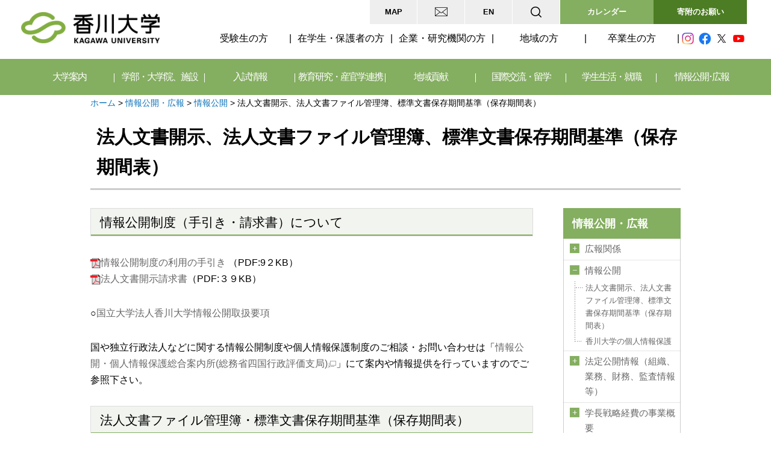

--- FILE ---
content_type: text/html
request_url: https://www.kagawa-u.ac.jp/public/info_request/9697/
body_size: 137297
content:
<!doctype html>
<html lang="ja">
    <head>
        <meta http-equiv="X-UA-Compatible" content="IE=edge">
        
<meta http-equiv="content-type" content="text/html; charset=UTF-8" />
<title>香川大学 :: 法人文書開示、法人文書ファイル管理簿、標準文書保存期間基準（保存期間表）</title>
<meta name="description" content="香川大学は、「地域に根ざした学生中心の大学」を目指しています。" />
<meta name="generator" content="concrete5" />
<script type="text/javascript">
var CCM_DISPATCHER_FILENAME = '/index.php';var CCM_CID = 9697;var CCM_EDIT_MODE = false;var CCM_ARRANGE_MODE = false;var CCM_IMAGE_PATH = "/updates/concrete5.6.3.3.ja_updater/concrete/images";
var CCM_TOOLS_PATH = "/index.php/tools/required";
var CCM_BASE_URL = "//www.kagawa-u.ac.jp";
var CCM_REL = "";

</script>

<link rel="stylesheet" type="text/css" href="/updates/concrete5.6.3.3.ja_updater/concrete/css/ccm.base.css" />
<script type="text/javascript" src="/updates/concrete5.6.3.3.ja_updater/concrete/js/jquery.js"></script>
<script type="text/javascript" src="/updates/concrete5.6.3.3.ja_updater/concrete/js/ccm.base.js"></script>
<link rel="stylesheet" type="text/css" href="/blocks/asmiller_gallery/view.css" />
<script type="text/javascript" src="/packages/asmiller_gallery/blocks/asmiller_gallery/galleria.js"></script>
<link rel="stylesheet" type="text/css" href="/packages/social_share_lite/blocks/social_share_lite/view.css" />
<script type="text/javascript" src="//media.line.me/js/line-button.js?v=20140411"></script>
<link rel="stylesheet" type="text/css" href="/updates/concrete5.6.3.3.ja_updater/concrete/blocks/page_list/view.css" />
        <meta name="viewport" content="width=device-width, initial-scale=1">
        <meta name = "format-detection" content = "telephone=no">
        <!-- Google Tag Manager -->
        <script>(function(w,d,s,l,i){w[l]=w[l]||[];w[l].push({'gtm.start':
        new Date().getTime(),event:'gtm.js'});var f=d.getElementsByTagName(s)[0],
        j=d.createElement(s),dl=l!='dataLayer'?'&l='+l:'';j.async=true;j.src=
        'https://www.googletagmanager.com/gtm.js?id='+i+dl;f.parentNode.insertBefore(j,f);
        })(window,document,'script','dataLayer','GTM-574J3VZ');</script>
        <!-- End Google Tag Manager -->
        <link rel="stylesheet" href="/themes/kagawa/main.css">
        <link rel="stylesheet" href="/themes/kagawa/css/common.css">
        <link rel="preconnect" href="https://fonts.gstatic.com">
        <link href="https://fonts.googleapis.com/css2?family=Barlow+Semi+Condensed:wght@400;600;700&display=swap"
        rel="stylesheet">
        <link rel="stylesheet" href="/themes/kagawa/css/common_new.css">

        <link rel="stylesheet" type="text/css"
        href="https://cdn.jsdelivr.net/npm/slick-carousel@1.8.1/slick/slick.css?ver=1.8.1" />
        <script type="text/javascript" src="/themes/kagawa/js/jquery.ba-hashchange.js"></script>
        <script type="text/javascript" src="/themes/kagawa/js/menu.js"></script>
        <script type="text/javascript" src="/themes/kagawa/js/jquery.bxslider.min.js"></script>
        <script type="text/javascript" src="/themes/kagawa/js/jquery.cookie.js"></script>
        <script type="text/javascript" src="/themes/kagawa/js/common.js"></script>
        <script type="text/javascript" src="/themes/kagawa/js/picturefill.js"></script>
        <script type="text/javascript" src="/themes/kagawa/js/picturefill.js"></script>
        <script type="text/javascript" src="/themes/kagawa/js/topbtn.js"></script>
        <script type="text/javascript" src="/themes/kagawa/js/common_new.js"></script>
        <!--[if lte IE 9]>
            <script src="/themes/kagawa/js/html5shiv-printshiv.js"></script>
            <script src="/themes/kagawa/js/css3-mediaqueries.js"></script>
        <![endif]-->
        <!--[if IE 8]><meta http-equiv="X-UA-Compatible" content="IE=8"><![endif]-->
            </head>
    <body>
        <!-- Google Tag Manager (noscript) -->
        <noscript><iframe src="https://www.googletagmanager.com/ns.html?id=GTM-574J3VZ"
        height="0" width="0" style="display:none;visibility:hidden"></iframe></noscript>
        <!-- End Google Tag Manager (noscript) -->
    <div id="main">
        <header id="header" class="header">

            <input type="checkbox" id="menu-navibtn" />
            <nav id="navi" role="navigation" aria-label="メインメニュー">
                <label id="navibtn" for="menu-navibtn">
                    <span>
                        <span>メニューを開く</span>
                    </span>
                </label>
                <div class="header-inner">
                    <div class="logo"><a href="/"><img class="ccm-image-block" alt="香川大学" src="/themes/kagawa/images/logo.png" /></a>
                    </div>


                    <nav class="header-utility-navigation">
                        <ul class="wh-navi">
                            <li><a title="アクセス・学内マップ" href="/access/">MAP</a></li>
                            <li><a title="各種お問い合わせ先" href="/contact2/"><img src="/themes/kagawa/images/icon_mail.png" alt=""></a></li>
                            <li><a title="English" href="/english/">EN</a></li>
                        </ul>
                        <div class="search">
                            <input id="search-check1" class="search-check" type="checkbox">
                            <label class="search-label" for="search-check1"><img src="/themes/kagawa/images/icon_search.png"
                                    alt="検索"></label>
                            <div class="search-content">
                                <form action="/search_result/" id="cse-search-box">
                                    <input type="hidden" name="cx" value="46396a6b0873b4b0a" />
                                    <input type="hidden" name="cof" value="FORID:11" />
                                    <input type="hidden" name="ie" value="UTF-8" />
                                    <input type="text" name="q" class="serch-box" value="" placeholder="キーワードで検索" />
                                    <input type="image" src="/themes/kagawa/images/icon_btn_search.png" alt="検索" class="serch-btn">
                                </form>

                            </div>
                        </div>
                        <div class="btn-calender"><a href="/event_calendar/" role="button">カレンダー</a></div>
                        <div class="btn-contribution"><a href="/contribution/18100/" role="button">寄附のお願い</a></div>
                    </nav>
                    <div id="menu">

                        <nav class="target-navigation">
                            <p class="tg-title">訪問者別メニュー</p>
                            <ul class="tg-navi">
                                <li><a title="受験生の方へ" href="/prospective_students/">受験生の方</a></li>
                                <li><a title="在学生・保護者の方へ" href="/students/">在学生・保護者の方</a></li>
                                <li><a title="企業・研究機関の方へ" href="/enterprise/">企業・研究機関の方</a></li>
                                <li><a title="地域の方へ" href="/community/">地域の方</a></li>
                                <li><a title="卒業生の方へ" href="/graduate/">卒業生の方</a></li>
                                <li class="last"><a title="情報公開・広報" href="/public/">情報公開・広報</a></li>
                            </ul>
                            <ul class="sns-navi">
                                <li><a href="https://www.instagram.com/kagawa_university/" target="_blank"><img
                                            src="/themes/kagawa/images/icon_instagram.png" alt="Instagram"></a></li>
                                <li><a href="https://www.facebook.com/kagawauniv" target="_blank"><img src="/themes/kagawa/images/icon_facebook.png"
                                            alt="Facebook"></a></li>
                                <li><a href="https://twitter.com/koho_center1" target="_blank"><img src="/themes/kagawa/images/icon_twitter.png"
                                            alt="Twitter"></a></li>
                                <li><a
                                        href="https://www.youtube.com/c/%E9%A6%99%E5%B7%9D%E5%A4%A7%E5%AD%A6KagawaUniversity" target="_blank"><img
                                            src="/themes/kagawa/images/icon_youtube.png" alt="You Tube"></a></li>
                            </ul>
                        </nav>

                        <p class="glnav-title">目的別メニュー</p>

                        <ul class="global-navigation">
                            <li>
                                <input type="checkbox" class="gnavcheck" id="menu-parent01" name="drop">
                                <label for="menu-parent01" class="glavel"><a href="/information/" class="pc-linknone">大学案内</a></label>
                                <ul class="dropnavi">
                                    <li>
                                        <h2><a href="/information/">大学案内</a></h2>
                                        <dl>
                                            <dt><a title="大学概要" href="/information/outline/">大学概要</a></dt>
                                            <dd>
                                                <ul>
                                                    <li><a title="理念・目標" href="/information/outline/idea/">理念・目標<br />
                                                        </a></li>
                                                    <li><a title="教育上の理念及び３つのポリシー　"
                                                            href="/information/outline/ideal_3policy/">教育上の理念及び３つのポリシー　<br />
                                                        </a>
                                                    </li>
                                                    <li><a title="大学の沿革"
                                                            href="/information/outline/development/">大学の沿革</a></li>
                                                    <li><a title="大学概要資料（ﾊﾟﾝﾌﾚｯﾄ）"
                                                            href="/information/outline/back_number/">大学概要資料（ﾊﾟﾝﾌﾚｯﾄ）</a>
                                                    </li>
                                                    <li><a title="大学憲章" href="/information/outline/charter/">大学憲章</a>
                                                    </li>
                                                    <li><a title="香川大学学生憲章"
                                                            href="/information/outline/10589/">香川大学学生憲章</a></li>
                                                    <li><a title="財務に関する情報"
                                                            href="/information/outline/zaimu/">財務に関する情報</a></li>
                                                    <li><a title="役職員一覧" href="/information/outline/official/">役職員一覧</a>
                                                    </li>
                                                    <li><a title="学生数・役職員数"
                                                            href="/information/outline/number_students/">学生数・役職員数</a>
                                                    </li>
                                                    <li><a title="シンボルマーク"
                                                            href="/information/outline/32174/">シンボルマーク</a>
                                                    </li>
                                                    <li><a title="学歌"
                                                            href="/information/outline/university_song/">学歌</a>
                                                    </li>
                                                    <li><a title="キャラクター・キャッチコピー"
                                                            href="/information/outline/character/">キャラクター</a>
                                                    </li>
                                                </ul>
                                            </dd>
                                        </dl>

                                        <dl>
                                            <dt><a href="/information/self_assessment/">中期目標・中期計画、自己点検・評価</a></dt>
                                            <dd>
                                                <ul>
                                                    <li><a
                                                            href="/information/self_assessment/target/">中期目標・中期計画、ビジョン</a>
                                                    </li>
                                                    <li><a
                                                            href="/information/self_assessment/report/">業務の実績に関する報告書及び評価結果</a>
                                                    </li>
                                                    <li><a title="認証評価（大学機関別、専門職大学院）"
                                                            href="/information/self_assessment/evaluation-uni/">認証評価（大学機関別、専門職大学院）</a>
                                                    </li>
                                                    <li><a title="自己点検・評価報告書、外部評価報告書"
                                                            href="/information/self_assessment/self-check/">自己点検・評価報告書、外部評価報告書</a>
                                                    </li>
                                                    <li><a title="大学評価・学位授与機構による試行的評価"
                                                            href="/information/self_assessment/evaluation_mas/">大学評価・学位授与機構による試行的評価</a>
                                                    </li>
                                                    <li><a title="教員の活動評価"
                                                            href="/information/self_assessment/8548/">教員の活動評価</a>
                                                    </li>
                                                    <li><a title="香川大学の内部質保証について"
                                                            href="/information/self_assessment/27538/">香川大学の内部質保証について</a>
                                                    </li>
                                                </ul>
                                            </dd>
                                        </dl>

                                        <dl>
                                            <dt><a href="/information/approach/">大学の取り組み</a></dt>
                                            <dd>
                                                <ul>
                                                    <li><a href="/information/approach/future/">特色ある教育・教育改革</a></li>
                                                    <li><a
                                                            href="/information/approach/4146/">次世代育成支援対策推進法に基づく行動計画<br /></a>
                                                    </li>
                                                    <li><a href="/information/approach/initiative/">大学の特色ある取り組み</a></li>
                                                    <li><a href="/information/approach/6717/">教育研究水準の向上のための取り組み</a></li>
                                                    <li><a
                                                            href="/information/approach/injustice/">公的研究費等の不正使用防止に関する取組み</a>
                                                    </li>
                                                    <li><a
                                                            href="/information/approach/environment/">環境に対する取り組み・環境報告書</a>
                                                    </li>
                                                    <li><a href="/campus-life/projects/dream/"
                                                            target="_blank">香大生の夢チャレンジプロジェクト事業</a></li>
                                                    <li><a href="/campus-life/projects/monosso/"
                                                            target="_blank">ものっそ香大★チャレンジプログラム</a></li>
                                                    <li><a href="https://www.ec.kagawa-u.ac.jp/campus_life/challenge/"
                                                            target="_blank">経済学部学生チャレンジプロジェクト事業</a></li>
                                                    <li><a title="多様な人材の確保及び育成"
                                                            href="/information/approach/15849/">多様な人材の確保及び育成</a>
                                                    </li>
                                                    <li><a title="女性活躍推進法に基づく行動計画"
                                                            href="/information/approach/17178/">女性活躍推進法に基づく行動計画</a></li>
                                                    <li><a title="香川大学ソーシャルメディア利用に関するポリシー"
                                                            href="/information/approach/22774/">香川ソーシャルメディア利用に関するポリシー</a>
                                                    </li>
                                                    <li>
                                                        <a title="香川大学ハラスメント防止宣言" href="/information/approach/23324/">香川大学ハラスメント防止宣言</a>
                                                    </li>
                                                    <li>
                                                        <a title="香川大学D&I推進宣言" href="/diversity/about/">香川大学D&I推進宣言</a>
                                                    </li>
                                                    <li>
                                                        <a title="防災ソング「そなえたらこわくない」" href="/32824/">防災ソング「そなえたらこわくない」</a>
                                                    </li>
                                                </ul>
                                            </dd>
                                        </dl>

                                        <dl>
                                            <dt><a title="学長室" href="/information/president/">学長室</a></dt>
                                            <dd>
                                                <ul>
                                                        <li><a title="学長プロフィール" href="/information/president/25464/">学長メッセージ</a></li>
                                                </ul>
                                            </dd>
                                            <dt><a title="大学案内・広報誌" href="/information/public/">大学案内・広報誌</a></dt>
                                            <dd>
                                                <ul>
                                                        <li><a title="香川大学案内" href="/information/public/23702/">香川大学案内</a></li>
                                                        <li><a title="かがアド" href="/information/public/kagaado/">かがアド</a></li>
                                                        <li><a title="KADAIGEST" href="/information/public/kadaigest/">KADAIGEST</a></li>
                                                        <li><a title="OLIVE通信" href="/information/public/olive/">OLIVE通信</a></li>
                                                        <li><a title="学生発！情報紙「カダイ。」" href="/information/public/magazine/">学生発！情報紙「カダイ。」</a></li>
                                                </ul>
                                            </dd>
                                            <dt><a title="その他の情報" href="/information/others/" target="_blank">その他の情報</a></dt>
                                            <dd>
                                                <ul>
                                                        <li><a title="香川大学支援基金" href="/kikin/" target="_blank">香川大学支援基金</a></li>
                                                        <li><a title="香川大学校友会" href="/koyukai/" target="_blank">香川大学校友会</a></li>
                                                        <li><a title="教職員採用情報" href="/information/others/9052/">教職員採用情報</a></li>
                                                        <li><a title="男女共同参画推進室" href="http://www.kagawa-u.ac.jp/sankaku/" target="_blank">男女共同参画推進室</a></li>
                                                        <li><a title="共催・後援等の申し込み" href="/information/others/backup/">共催・後援等の申し込み</a></li>
                                                        <li><a title="教員免許状更新講習" href="/cooperation-community/8181/">教員免許状更新講習</a></li>
                                                        <li><a title="東日本大震災関連" href="/information/others/6838/">東日本大震災関連</a></li>
                                                        <li><a title="平成28年熊本地震関連" href="/information/others/kumamoto/">平成28年熊本地震関連</a></li>
                                                </ul>
                                            </dd>
                                        </dl>
                                        <button type="button" class="drop-close pc" onclick="check2Deselection()">閉じる</button>
                                        <p class="sub-all"><a href="/information/">すべてのメニューを見る</a></p>
                                    </li>
                                </ul>

                            </li>
                            <li>
                                <input type="checkbox" class="gnavcheck" id="menu-parent02" name="drop">
                                <label for="menu-parent02" class="glavel"><a href="/faculty/" class="pc-linknone">学部・大学院、施設</a></label>
                                <ul class="dropnavi">
                                    <li>
                                        <h2><a href="/faculty/">学部・大学院、施設</a></h2>
                                        <dl>
                                            <dt><a title="全学共通" href="/faculty/common/">全学共通</a></dt>
                                            <dd>
                                                <ul>
                                                    <li><a title="全学共通教育" href="/faculty/common/commonness/">全学共通教育</a>
                                                    </li>
                                                    <li><a href="//www.kagawa-u.ac.jp/career/">キャリア支援・実学教育</a></li>
                                                    <li><a title="学位に付記する専攻分野の名称"
                                                            href="/faculty/common/7569/">学位に付記する専攻分野の名称</a>
                                                    </li>
                                                </ul>
                                            </dd>
                                            <dt>学部</dt>
                                            <dd>
                                                <ul>
                                                    <li><a title="教育学部" href="https://www.ed.kagawa-u.ac.jp/">教育学部</a>
                                                    </li>
                                                    <li><a title="法学部"
                                                            href="https://www.kagawa-u.ac.jp/kagawa-u_jl/">法学部</a>
                                                    </li>
                                                    <li><a title="経済学部" href="https://www.ec.kagawa-u.ac.jp/">経済学部</a>
                                                    </li>
                                                    <li><a title="医学部" href="https://www.med.kagawa-u.ac.jp/">医学部</a>
                                                    </li>
                                                    <li><a title="創造工学部"
                                                            href="https://www.kagawa-u.ac.jp/kagawa-u_ead/">創造工学部</a>
                                                    </li>
                                                    <li><a title="農学部" href="https://www.ag.kagawa-u.ac.jp/">農学部</a>
                                                    </li>
                                                </ul>
                                            </dd>
                                            <dt><a title="教育学部附属学校園等" href="/faculty/2227/">教育学部附属学校園等</a></dt>
                                            <dd>
                                                <ul>
                                                    <li><a title="附属高松中学校"
                                                            href="https://www.tch.ed.kagawa-u.ac.jp/">附属高松中学校</a>
                                                    </li>
                                                    <li><a title="附属高松小学校"
                                                            href="https://www.ed.kagawa-u.ac.jp/~takasyo/">附属高松小学校</a>
                                                    </li>
                                                    <li><a title="附属幼稚園高松園舎"
                                                            href="https://www.ed.kagawa-u.ac.jp/~ensha/index.html">附属幼稚園高松園舎</a>
                                                    </li>
                                                    <li><a title="附属特別支援学校"
                                                            href="https://fa.fureai-cloud.jp/_view/kagawa-u_tokusi">附属特別支援学校</a>
                                                    </li>
                                                    <li><a title="附属坂出中学校"
                                                            href="http://www.sch.ed.kagawa-u.ac.jp/">附属坂出中学校</a>
                                                    </li>
                                                    <li><a title="附属坂出小学校"
                                                            href="https://www.ed.kagawa-u.ac.jp/~sakasho/">附属坂出小学校</a>
                                                    </li>
                                                    <li><a title="附属幼稚園（坂出）"
                                                            href="https://www.ed.kagawa-u.ac.jp/~fuzokuen/">附属幼稚園（坂出）</a>
                                                    </li>
                                                    <li><a title="特別支援室「すばる」"
                                                            href="https://www.ed.kagawa-u.ac.jp/~tokubetsu/">特別支援室「すばる」</a>
                                                    </li>
                                                    <li><a title="附属教職支援開発センター"
                                                            href="https://www.ed.kagawa-u.ac.jp/~j-cen/">附属教職支援開発センター</a>
                                                    </li>
                                                </ul>
                                            </dd>
                                        </dl>
                                        <dl>
                                            <dt><a href="/faculty/15461/">大学院、専門職大学院</a></dt>
                                            <dd>
                                                <ul>
                                                    <li><a title="創発科学研究科" href="/kagawa-u_sce/">創発科学研究科</a></li>
                                                    <li><a title="医学系研究科" href="/faculty/15461/14753/">医学系研究科</a></li>
                                                    <li><a title="農学研究科" href="/faculty/15461/14763/">農学研究科</a></li>
                                                    <li><a href="/faculty/15461/14705/">教育学研究科</a></li>
                                                    <li><a title="地域マネジメント研究科" href="/faculty/15461/management/">地域マネジメント研究科</a></li>
                                                    <li><a title="愛媛大学大学院連合農学研究科" href="http://rendai.agr.ehime-u.ac.jp/" target="_blank">愛媛大学大学院との連合農学研究科</a></li>
                                                </ul>
                                            </dd>
                                            <dt><a title="図書館、博物館" href="/faculty/facilities/">図書館、博物館</a></dt>
                                            <dd>
                                                <ul>
                                                    <li><a title="図書館" href="https://opac.lib.kagawa-u.ac.jp/drupal/chuo"
                                                            target="_blank">図書館</a>
                                                    </li>
                                                    <li><a title="博物館" href="http://www.museum.kagawa-u.ac.jp/"
                                                            target="_blank">博物館</a></li>
                                                </ul>
                                            </dd>
                                            <dt><a title="附属病院" href="/faculty/hospital/">附属病院</a></dt>
                                            <dd>
                                                <ul>
                                                    <li><a title="医学部附属病院" href="https://www.med.kagawa-u.ac.jp/hosp/"
                                                            target="_blank">医学部附属病院</a></li>
                                                </ul>
                                            </dd>
                                            <dt><a title="機構" href="/faculty/kikou/">機構</a></dt>
                                            <dd>
                                                <ul>
                                                    <li><a title="国際希少糖研究教育機構" href="https://www.kagawa-u.ac.jp/IIRSRE/"
                                                            target="_blank">国際希少糖研究教育機構</a></li>
                                                    <li><a title="四国危機管理教育・研究・地域連携推進機構"
                                                            href="https://www.kagawa-u.ac.jp/iecms/"
                                                            target="_blank">四国危機管理教育・研究・地域連携推進機構</a></li>
                                                </ul>
                                            </dd>
                                        </dl>
                                        <dl class="w46">
                                            <dt><a title="センター、室" href="/faculty/centers/">センター、室</a></dt>
                                            <dd>
                                            <ul>
                                                    <li><a href="/faculty/centers/corporation/">法人本部</a></li>
                                                    <li><a title="学長戦略室" href="/faculty/centers/20811/">学長戦略室</a></li>
                                                    <li><a title="研究戦略室" href="/faculty/centers/25142/">研究戦略室</a></li>
                                                    <li><a title="地域・産官学連携戦略室" href="/faculty/centers/20396/">産官学連携統括本部（地域・産官学連携戦略室）</a></li>
                                                    <li><a title="ダイバーシティ推進室" href="/diversity/" target="_blank">ダイバーシティ推進室</a></li>
                                                    <li><a title="イノベーションデザイン研究所" href="https://kidi.kagawa-u.ac.jp/" target="_blank">イノベーションデザイン研究所</a></li>
                                                    <li><a title="総合情報センター" href="https://www.itc.kagawa-u.ac.jp/" target="_blank">情報メディアセンター</a></li>
                                                    <li><a title="サイバーセキュリティセンター" href="https://csc.kagawa-u.ac.jp/" target="_blank">サイバーセキュリティセンター</a></li>
                                                    <li><a title="大学教育基盤センター" href="/high-edu/" target="_blank">大学教育基盤センター</a></li>
                                                    <li><a title="学生支援センター" href="/faculty/centers/ssc/">学生支援センター</a></li>
                                                    <li><a title="キャリア支援センター" href="https://www.kagawa-u.ac.jp/career/" target="_blank">キャリア支援センター</a></li>
                                                    <li><a title="地域人材共創センター" href="https://rhrd-center.kagawa-u.ac.jp/" target="_blank">地域人材共創センター</a></li>
                                                    <li><a title="微細構造デバイス統合研究センター" href="/faculty/centers/kagawa_mems/" target="_blank">微細構造デバイス統合研究センター</a></li>
                                                    <li><a title="バイオインフォマティクス解析センター" href="https://www.bioinformatics.kagawa-u.ac.jp/" target="_blank" rel="noopnener">バイオインフォマティクス解析センター</a></li>
                                                    <li><a title="インターナショナルオフィス" href="/kuio/" target="_blank">インターナショナルオフィス</a></li>
                                                    <li><a title="留学生センター" href="/kuio/isc/index.html" target="_blank">留学生センター</a></li>
                                                </ul>
                                                <ul>
                                                    <li><a title="施設環境部" href="https://www.kagawa-u.ac.jp/kankyoukanri/">施設環境部</a></li>
                                                    <li><a title="教育戦略室" href="/faculty/centers/education_strategy/">教育戦略室</a></li>
                                                    <li><a title="情報戦略室" href="/faculty/centers/26897/">情報戦略室</a></li>
                                                    <li><a href="/faculty/centers/pro/">広報室</a></li>
                                                    <li><a title="大学連携e-Learning教育支援センター四国" href="https://chipla-e.ucel.kagawa-u.ac.jp/" target="_blank">大学連携e-Learning教育支援センター四国</a></li>
                                                    <li><a title="情報化推進統合拠点" href="https://ici.kagawa-u.ac.jp/" target="_blank">情報化推進統合拠点</a></li>
                                                    <li><a title="教育情報推進支援センター" href="https://eisc.kagawa-u.ac.jp/" target="_blank">教育情報推進支援センター</a></li>
                                                    <li><a title="教育推進統合拠点" href="/faculty/centers/31693/" target="_blank">教育推進統合拠点</a></li>
                                                    <li><a title="アドミッションセンター" href="/faculty/centers/25551/" target="_blank">アドミッションセンター</a></li>
                                                    <li><a title="バリアフリー支援室" href="https://www.kagawa-u.ac.jp/bf-support/" target="_blank">バリアフリー支援室</a></li>
                                                    <li id="header--limit"><a title="リキャリスキル教学センター" href="/faculty/centers/edu-graduate/">リキャリスキル教学センター</a></li>
                                                    <li><a title="研究基盤センター" href="/faculty/centers/rfcst/" target="_blank">研究基盤センター</a></li>
                                                    <li><a title="瀬戸内圏研究センター" href="/faculty/centers/27261/" target="_blank">瀬戸内圏研究センター</a></li>
                                                    <li><a title="産学連携・知的財産センター" href="/faculty/centers/23894/" target="_blank">産学連携・知的財産センター</a></li>
                                                    <li><a title="国際研究支援センター" href="/kuio/circ/index.html">国際研究支援センター</a></li>
                                                    <li><a title="保健管理センター" href="https://www.kagawa-u.ac.jp/health/" target="_blank">保健管理センター</a></li>
                                                </ul>
                                            </dd>
                                            <dt>附属農場</dt>
                                            <dd>
                                                <ul>
                                                    <li><a title="農学部附属農場" href="https://www.ag.kagawa-u.ac.jp/farm/"
                                                            target="_blank">農学部附属農場</a></li>
                                                </ul>
                                            </dd>
                                        </dl><button type="button" class="drop-close pc" onclick="check2Deselection()">閉じる</button>
                                        <p class="sub-all"><a href="/faculty/">すべてのメニューを見る</a></p>
                                    </li>
                                </ul>

                            </li>
                            <li>
                                <input type="checkbox" class="gnavcheck" id="menu-parent03" name="drop">
                                <label for="menu-parent03" class="glavel"><a href="/admission/" class="pc-linknone">入試情報</a></label>
                                <ul class="dropnavi">
                                    <li>
                                        <h2><a href="/admission/">入試情報</a></h2>
                                        <dl>
                                            <dt><a href="/admission/admission/">アドミッションポリシー</a></dt>
                                            <dd>
                                                <ul>
                                                    <li><a href="/admission/admission/">アドミッションポリシー</a></li>
                                                </ul>
                                            </dd>
                                            <dt><a href="/admission/16987/">インターネット出願・進学支援サイト</a></dt>
                                            <dd>
                                                <ul>
                                                    <li><a href="/admission/16987/">インターネット出願・進学支援サイト</a></li>
                                                </ul>
                                            </dd>
                                            <dt><a title="募集要項・選抜要項（学部入試）" href="/admission/admission_guide/">募集要項・選抜要項（学部入試）</a></dt>
                                            <dd>
                                                <ul>
                                                    <li><a title="募集要項・選抜要項"
                                                            href="/admission/admission_guide/">募集要項・選抜要項</a>（学部入試）
                                                    </li>
                                                </ul>
                                            </dd>
                                        </dl>
                                        <dl>
                                            <dt><a href="/admission/entrance_exam/">学部入試情報</a></dt>
                                            <dd>
                                                <ul>
                                                    <li><a
                                                            href="https://www.kagawa-u.ac.jp/admission/entrance_exam/25350/">各種入試概要</a>
                                                    </li>
                                                    <li><a
                                                            href="https://www.kagawa-u.ac.jp/admission/entrance_exam/change/">入試内容の変更点</a>
                                                    </li>
                                                    <li><a
                                                            href="https://www.kagawa-u.ac.jp/admission/entrance_exam/application/">入試実施状況</a>
                                                    </li>
                                                    <li><a
                                                            href="/admission/entrance_exam/admis-judge/">出願資格の個別審査</a>
                                                    </li>
                                                    <li><a
                                                            href="/admission/entrance_exam/admis-judge-2/">受験上の配慮案内</a>
                                                    </li>
                                                    <li><a
                                                            href="https://www.kagawa-u.ac.jp/admission/entrance_exam/4192/">個人成績開示申請</a>
                                                    </li>
                                                    <li><a
                                                            href="https://www.kagawa-u.ac.jp/admission/entrance_exam/past_exam/">入試過去問題</a>
                                                    </li>
                                                    <li><a
                                                            href="/admission/entrance_exam/exemption/">被災者に対する検定料の免除について</a>
                                                    </li>
                                                </ul>
                                            </dd>
                                            <dt><a href="/admission/transfer-graduate/">大学院入試情報</a></dt>
                                            <dd>
                                                <ul>
                                                    <li><a
                                                            href="/admission/transfer-graduate/graduate_school/">大学院入試概要</a>
                                                    </li>
                                                </ul>
                                            </dd>
                                        </dl>
                                        <dl>
                                            <dt><a title="合格者発表" href="/admission/result/">合格者発表</a></dt>
                                            <dd>
                                                <ul>
                                                    <li><a title="合格者発表、【注意】入試合否連絡等の詐欺について"
                                                            href="/admission/result/5316/">合格者発表</a>
                                                    </li>
                                                </ul>
                                            </dd>
                                            <dt><a href="/admission/briefing/">入試イベント情報</a></dt>
                                            <dd>
                                                <ul>
                                                    <li><a
                                                            href="https://www.kagawa-u.ac.jp/admission/briefing/opencampusinfo/">オープンキャンパス</a>
                                                    </li>
                                                    <li><a
                                                            href="https://www.kagawa-u.ac.jp/admission/briefing/chat/">各地区での進学相談会</a>
                                                    </li>
                                                    <li><a
                                                            href="https://www.kagawa-u.ac.jp/admission/briefing/seminar_n/">国立大学合同入試セミナー</a>
                                                    </li>
                                                </ul>
                                            </dd>
                                            <dt><a href="/admission/25353/">学校教員の皆様へ</a></dt>
                                            <dd>
                                                <ul>
                                                    <li><a
                                                            href="https://www.kagawa-u.ac.jp/admission/25353/visit/">大学訪問</a>
                                                    </li>
                                                    <li><a
                                                            href="https://www.kagawa-u.ac.jp/admission/25353/highschool/">進学説明会等への講師派遣</a>
                                                    </li>
                                                    <li><a
                                                            href="https://www.kagawa-u.ac.jp/admission/25353/university/">入試懇談会</a>
                                                    </li>
                                                </ul>
                                            </dd>
                                        </dl>
                                        <dl>
                                            <dt><a href="/admission/catalogs/">資料請求</a></dt>
                                            <dd>
                                                <ul>
                                                    <li><a href="/admission/catalogs/">資料請求</a></li>
                                                </ul>
                                            </dd>
                                            <dt><a href="/admission/information/">関連情報</a></dt>
                                            <dd>
                                                <ul>
                                                    <li><a
                                                            href="https://www.kagawa-u.ac.jp/campus-life/tuition-info/">授業料・入学料・奨学金・保険制度</a>
                                                    </li>
                                                    <li><a
                                                            href="https://www.kagawa-u.ac.jp/campus-life/student_life/residence/">学生寮</a>
                                                    </li>
                                                    <li><a
                                                            href="https://www.kagawa-u.ac.jp/campus-life/student_life/extracurricular-info/">課外活動・サークル</a>
                                                    </li>
                                                    <li><a
                                                            href="https://www.kagawa-u.ac.jp/international/to-international-students/hope-kagawa/">香川大学への留学案内</a>
                                                    </li>
                                                    <li><a
                                                            href="https://www.kagawa-u.ac.jp/prospective_students/">受験生の方へ</a>
                                                    </li>
                                                </ul>
                                            </dd>
                                        </dl>
                                        <button type="button" class="drop-close pc" onclick="check2Deselection()">閉じる</button>
                                        <p class="sub-all"><a href="/admission/">すべてのメニューを見る</a>
                                        </p>
                                    </li>
                                </ul>

                            </li>
                            <li>
                                <input type="checkbox" class="gnavcheck" id="menu-parent04" name="drop">
                                <label for="menu-parent04" class="glavel"><a href="/research/" class="pc-linknone">教育研究・産官学連携</a></label>
                                <ul class="dropnavi">
                                    <li>
                                        <h2><a href="/research/">教育研究・産官学連携</a></h2>
                                        <dl>
                                            <dt><a title="教育" href="/research/education/">教育</a></dt>
                                            <dd>
                                                <ul>
                                                    <li><a title="DRI教育"
                                                            href="/high-edu/students/dri/">DRI教育</a>
                                                    </li>
                                                    <li><a title="数理・データサイエンス・AIリテラシープログラム"
                                                            href="/research/education/27230/">数理・データサイエンス・AIリテラシープログラム</a>
                                                    </li>
                                                    <li><a title="数理・データサイエンス・AI応用基礎プログラム"
                                                            href="/high-edu/students/dri/mmdsai_program/">数理・データサイエンス・AI応用基礎プログラム</a>
                                                    </li>
                                                    <li><a title="香川大学ネクストプログラム（特別教育プログラム）"
                                                            href="/research/education/10373/">香川大学ネクストプログラム（特別教育プログラム）</a>
                                                    </li>
                                                    <li><a title="初等・中等教育との連携"
                                                            href="/research/education/coordination_junior_school/">初等・中等教育との連携</a>
                                                    </li>
                                                    <li><a title="オープンバッジ"
                                                            href="/research/education/30873/">オープンバッジ</a>
                                                    </li>
                                                    <li><a title="ティーチング・フェロー（TF）"
                                                            href="/research/education/30874/">ティーチング・フェロー（TF）</a>
                                                    </li>
                                                    <li><a title="学生表彰"
                                                            href="/research/education/30875/">学生表彰</a>
                                                    </li>
                                                    <li><a title="教育改善のためのアンケート等"
                                                            href="/research/education/30844/">教育改善のためのアンケート等</a>
                                                    </li>
                                                    <li><a title="教育戦略室"
                                                            href="/faculty/centers/education_strategy/">教育戦略室</a>
                                                    </li>
                                                </ul>
                                            </dd>
                                            <dt><a title="研究情報" href="/research/research-info/">研究情報</a></dt>
                                            <dd>
                                                <ul>
                                                    <li><a title="研究シーズ集"
                                                            href="https://www.kagawa-u.ac.jp/faculty/centers/23894/24021/">研究シーズ集<br /></a>
                                                    </li>
                                                    <li><a title="研究者情報システム（KaRDS）"
                                                            href="http://www.kards.kagawa-u.ac.jp/search/index.html">研究者情報システム（KaRDS）</a>
                                                    </li>
                                                    <li><a title="学術情報リポジトリ「OLIVEⅢ」"
                                                            href="https://kagawa-u.repo.nii.ac.jp/" target="_blank" rel="noopener">
                                                            学術情報リポジトリ「OLIVEⅢ」</a></li>
                                                    <li><a title="研究に関する各種統計情報"
                                                            href="/research/research-info/statistics/">研究に関する各種統計情報</a>
                                                    </li>
                                                    <li><a title="研究設備・機器の共用について"
                                                            href="https://www.kagawa-u.ac.jp/research/research-info/24033/">研究設備・機器の共用について</a>
                                                    </li>
                                                    <li><a title="競争的研究費等における制度改善"
                                                            href="/research/research-info/27256/">競争的研究費等における制度改善</a>
                                                    </li>
                                                    <li><a title="研究戦略室"
                                                            href="/faculty/centers/25142/">研究戦略室</a>
                                                    </li>
                                                    <li><a title="日本学術振興会特別研究員"
                                                            href="/research/research-info/31311/">日本学術振興会特別研究員</a>
                                                    </li>
                                                    <li><a title="研究データポリシー"
                                                            href="/research/research-info/31547/">研究データポリシー</a>
                                                    </li>
                                                    <li><a title="オープンアクセス方針"
                                                            href="/research/research-info/32275/">オープンアクセス方針</a>
                                                    </li>
                                                    <li><a title="公的研究費の不正使用防止及び研究活動の不正防止に関する取組み"
                                                            href="/research/research-info/injustice/">公的研究費の不正使用防止及び研究活動の不正防止に関する取組み</a>
                                                    </li>
                                                </ul>
                                            </dd>
                                        </dl>
                                        <dl class="w46">
                                            <dt><a href="/research/projects/">文科省等から採択されたプロジェクト</a></dt>
                                            <dd>
                                                <ul>
                                                    <li><a
                                                            href="/research/projects/edu-port/">文部科学省「日本型教育の海外展開（EDU-Portニッポン）」</a>
                                                    </li>
                                                    <li><a href="https://www.kagawa-u.ac.jp/files/1213/7534/4376/0801Brunei.pdf"
                                                            target="_self">ﾌﾞﾙﾈｲ･ﾀﾞﾙｻﾗｰﾑ国と日本国における糖尿病及び肥満の比較研究を通じた国際貢献</a>
                                                    </li>
                                                    <li><a href="https://www.kagawa-u.ac.jp/files/2713/6800/1662/0508shikoku.pdf"
                                                            target="_self">四国におけるe-Knowledgeを基盤とした大学間連携による大学教育の共同実施</a>
                                                    </li>
                                                    <li><a href="https://www.kagawa-u.ac.jp/files/2713/6800/1662/0508shikoku.pdf"
                                                            target="_self">四国産学官連携イノベーション共同推進機構</a></li>
                                                    <li><a href="https://www.med.kagawa-u.ac.jp/%7Eccc/pro/index.html"
                                                            target="_self">中国・四国高度がんプロ養成基盤プログラム </a></li>
                                                    <li><a href="https://www.ed.kagawa-u.ac.jp/%7Ecst/index.html"
                                                            target="_self">香川CST養成拠点構築事業</a></li>
                                                    <li><a href="https://www.kagawa-u.ac.jp/arim/" target="_blank" rel="noopener">マテリアル先端リサーチインフラ事業</a></li>
                                                </ul>
                                                <ul>
                                                    <li><a href="https://www.kagawa-u.ac.jp/topics/education/coc/"
                                                            target="_self">自治体連携による瀬戸内地域の活性化と地（知）の拠点整備</a></li>
                                                    <li><a href="http://snuc-ac.adm.ehime-u.ac.jp/"
                                                            target="_self">四国地区国立大学連合アドミッションセンターの設置とAO入試の共同実施</a></li>
                                                    <li><a href="https://www.kagawa-u.ac.jp/dpec/"
                                                            target="_self">四国防災・危機管理特別プログラム共同開設による専門家の養成</a></li>
                                                    <li><a href="/research/projects/6/"
                                                            target="_self">日本・インドネシアの農山漁村で展開する６大学協働サービスラーニング・ プログラム</a>
                                                    </li>
                                                    <li><a href="https://www.kagawa-u.ac.jp/nanoplatform/"
                                                            target="_self">ナノテクノロジープラットフォーム事業</a></li>
                                                    <li><a href="https://www.kagawa-u.ac.jp/ccip/inno/"
                                                            target="_self">かがわ健康関連製品開発地域</a></li>
                                                    <li><a href="/research/projects/31359/" target="_self">地域密着型イノベーションを可能とする次世代研究者育成プログラム</a></li>
                                                </ul>
                                            </dd>
                                        </dl>
                                        <dl>
                                            <dt><a title="産官学連携" href="/research/industrial/">産官学連携</a></dt>
                                            <dd>
                                                <ul>
                                                    <li><a title="地域・産官学連携戦略室"
                                                            href="https://www.kagawa-u.ac.jp/faculty/centers/20396/">地域・産官学連携戦略室</a>
                                                    </li>
                                                    <li><a href="/research/industrial/cooperation/"
                                                            target="_self">企業等と大学との共同研究</a>
                                                    </li>
                                                    <li><a href="/research/industrial/fund_research/"
                                                            target="_self">企業等からの受託研究</a>
                                                    </li>
                                                    <li><a href="/research/industrial/fund_examination/"
                                                            target="_self">企業等からの受託試験</a></li>
                                                    <li><a href="https://www.kagawa-u.ac.jp/faculty/centers/23894/#technicalConsultation"
                                                            target="_self">技術相談</a></li>
                                                    <li><a href="/research/industrial/contribution/"
                                                            target="_self">寄附金制度</a>
                                                    </li>
                                                    <li><a href="/research/industrial/guide/" target="_self">各種研究員</a>
                                                    </li>
                                                    <li><a href="/research/industrial/inquiry/">産官学連携に関する問い合わせ</a></li>
                                                </ul>
                                            </dd>
                                        </dl>
                                        <button type="button" class="drop-close pc" onclick="check2Deselection()">閉じる</button>
                                        <p class="sub-all"><a href="/research/">すべてのメニューを見る</a></p>
                                    </li>

                                </ul>
                            </li>

                            </li>
                            <li>
                                <input type="checkbox" class="gnavcheck" id="menu-parent05" name="drop">
                                <label for="menu-parent05" class="glavel"><a href="/cooperation-community/" class="pc-linknone">地域貢献</a></label>
                                <ul class="dropnavi">
                                    <li>
                                        <h2><a href="/cooperation-community/">地域貢献</a></h2>
                                        <dl>
                                            <dt><a title="地域との連携" href="/cooperation-community/local/">地域との連携</a></dt>
                                            <dd>
                                                <ul>
                                                    <li><a title="地域・産官学連携戦略室" href="/faculty/centers/20396/">地域・産官学連携戦略室</a> </li>
                                                    <li><a title="瀬戸内国際芸術祭への参加と協力" href="/cooperation-community/local/27076/">瀬戸内国際芸術祭への参加と協力</a></li>
                                                    <li><a title="学生たちの活動（香大生の夢チャレンジプロジェクト事業）" href="/campus-life/projects/dream/">学生たちの活動（香大生の夢チャレンジプロジェクト事業）</a></li>
                                                    <li><a title="大学・地域共創プラットフォーム香川" href="https://chiiki-pf.kagawa-u.ac.jp" target="_blank">大学・地域共創プラットフォーム香川</a></li>
                                                </ul>
                                            </dd>
                                        </dl>
                                        <dl>
                                            <dt><a title="出前講義・講演会等講師派遣" href="/cooperation-community/dispatch/">出前講義・講演会等講師派遣</a></dt>
                                            <dd>
                                                <ul>
                                                    <li><a title="出前講義・講演会等講師派遣"
                                                            href="/cooperation-community/dispatch/">出前講義・講演会等講師派遣</a>
                                                    </li>
                                                </ul>
                                            </dd>
                                        </dl>
                                        <dl>
                                            <dt><a href="/cooperation-community/course/" target="_self">公開講座、科目等履修生</a></dt>
                                            <dd>
                                                <ul>
                                                    <li><a href="/cooperation-community/course/regional/"
                                                            target="_self">公開講座・サテライトオフィス・リカレント専門講座</a></li>
                                                    <li><a href="/cooperation-community/course/auditor/"
                                                            target="_self">科目等履修生</a>
                                                    </li>
                                                    <li><a title="高校生を対象とした公開授業"
                                                            href="/cooperation-community/course/20433/">高校生を対象とした公開授業</a>
                                                    </li>
                                                </ul>
                                            </dd>
                                        </dl>
                                        <dl>
                                            <dt><a href="/cooperation-community/facilities/">施設の利用</a></dt>
                                            <dd>
                                                <ul>
                                                    <li><a href="/cooperation-community/facilities/general_opening/"
                                                            target="_self">図書館の一般開放</a></li>
                                                    <li><a href="/cooperation-community/facilities/10600/"
                                                            target="_self">貸付可能施設の案内</a></li>
                                                </ul>
                                            </dd>
                                            <dt>免許法認定公開講座・認定通信教育</dt>
                                            <dd>
                                                <ul>
                                                    <li><a title="小学校外国語のための免許法認定講習等実施事業"
                                                            href="/cooperation-community/17981/">小学校外国語のための免許法認定講習等実施事業</a>
                                                    </li>
                                                </ul>
                                            </dd>
                                        </dl>
                                        <button type="button" class="drop-close pc" onclick="check2Deselection()">閉じる</button>
                                        <p class="sub-all"><a href="/cooperation-community/">すべてのメニューを見る</a>
                                        </p>
                                    </li>
                                </ul>

                            </li>
                            <li>
                                <input type="checkbox" class="gnavcheck" id="menu-parent06" name="drop">
                                <label for="menu-parent06" class="glavel"><a href="/international/" class="pc-linknone">国際交流・留学</a></label>
                                <ul class="dropnavi">
                                    <li>
                                    <h2><a href="/international/">国際交流・留学</a></h2>

                                        <dl>
                                            <dt><a href="/international/policy/">方針、組織</a></dt>
                                            <dd>
                                                <ul>
                                                    <li><a href="/information/approach/6645/">国際化の基本方針と重点戦略課題</a></li>
                                                    <li><a href="/kuio/">インターナショナルオフィス</a></li>
                                                    <li><a href="/international/policy/base/">海外教育研究交流拠点</a></li>
                                                    <li><a href="/international/policy/homecoming/">帰国留学生ネットワーク</a></li>
                                                    <li><a href="/international/policy/conference/">香川県留学生等国際交流連絡協議会</a>
                                                    </li>
                                                </ul>
                                            <dt><a href="/international/agreement/">国際交流</a></dt>
                                            <dd>
                                                <ul>
                                                    <li><a href="/kuio/circ/">国際研究支援センター</a></li>
                                                    <li><a href="/international/agreement/list_agreement/">大学間協定一覧</a>
                                                    </li>
                                                    <li><a href="/international/agreement/list_departments/">部局間協定一覧</a>
                                                    </li>
                                                    <li><a href="/international/agreement/4820/">連携協力協定一覧</a></li>
                                                    <li><a href="/international/agreement/6743/">学術交流協定校との交流実績一覧</a>
                                                    </li>
                                                </ul>
                                            </dd>
                                        </dl>
                                        <dl>
                                            <dt><a href="/international/abroad/">留学</a></dt>
                                            <dd>
                                                <ul>
                                                    <li><a href="/kuio/study_abroad/">海外留学相談窓口</a></li>
                                                    <li><a
                                                            href="/research/education/10373/">ネクストプログラム（グローバル人材育成プログラム）</a>
                                                    </li>
                                                </ul>
                                            </dd>
                                            <dt><a href="/international/facilities/">国際交流施設</a></dt>
                                            <dd>
                                                <ul>
                                                    <li><a href="/kuio/englishcafe/"
                                                            target="_blank">グローバル・カフェ（OLIVE　SQUARE　2階）</a></li>
                                                </ul>
                                            </dd>
                                        </dl>
                                        <dl>
                                            <dt><a href="/international/to-international-students/">外国人留学生へ</a></dt>
                                            <dd>
                                                <ul>
                                                    <li><a href="/kuio/isc/">留学生センター（教育プログラム、奨学金など）</a></li>
                                                    <li><a href="/international/to-international-students/hope-kagawa/"
                                                            target="_self">外国人学生のための入学案内</a></li>
                                                    <li><a
                                                            href="/international/to-international-students/ife_guide/">生活ガイドブック、在留資格手続</a>
                                                    </li>
                                                    <li><a href="/international/to-international-students/5499/"
                                                            target="_self">留学生会館</a></li>
                                                    <li><a
                                                            href="/international/to-international-students/6784/">ＴＡ・ＲＡによるサポート、チューター制度</a>
                                                    </li>
                                                    <li><a
                                                            href="/international/to-international-students/6798/">英語による授業について</a>
                                                    </li>
                                                </ul>
                                            </dd>
                                            <dt><a href="/international/statistics/">統計データ</a></dt>
                                            <dd>
                                                <ul>
                                                    <li><a href="/international/statistics/number/">在籍留学生数、就職状況</a></li>
                                                    <li><a
                                                            href="/international/statistics/acceptance_researchers/">外国人研究者の受入数</a>
                                                    </li>
                                                    <li><a
                                                            href="/international/statistics/dispatch_teacher/">教員の海外派遣</a>
                                                    </li>
                                                    <li><a href="/international/statistics/6742/">国際共同研究実績</a></li>
                                                </ul>
                                            </dd>
                                        </dl>

                                        <dl>
                                            <dt><a href="/international/links/">各学部の国際交流</a></dt>
                                            <dd>
                                                <ul>
                                                    <li><a href="https://www.ed.kagawa-u.ac.jp/international/agreements.html"
                                                            target="_blank">教育学部</a></li>
                                                    <li><a
                                                            href="https://www.kagawa-u.ac.jp/kagawa-u_jl/topics/11198/">法学部</a>
                                                    </li>
                                                    <li><a href="https://www.ec.kagawa-u.ac.jp/international/"
                                                            target="_blank">経済学部</a></li>
                                                    <li><a href="https://www.med.kagawa-u.ac.jp/%7Einternational/"
                                                            target="_blank">医学部</a></li>
                                                    <li><a
                                                            href="https://www.kagawa-u.ac.jp/kagawa-u_ead/19937/">創造工学部</a>
                                                    </li>
                                                    <li><a href="https://www.ag.kagawa-u.ac.jp/?page_id=53"
                                                            target="_blank">農学部</a></li>
                                                </ul>
                                            </dd>
                                        </dl>
                                        <button type="button" class="drop-close pc" onclick="check2Deselection()">閉じる</button>
                                        <p class="sub-all"><a href="/international/">すべてのメニューを見る</a></p>
                                    </li>
                                </ul>
                            </li>
                            <li>
                                <input type="checkbox" class="gnavcheck" id="menu-parent07" name="drop">
                                <label for="menu-parent07" class="glavel"><a href="/campus-life/" class="pc-linknone">学生生活・就職</a></label>
                                <ul class="dropnavi">
                                    <li>
                                        <h2><a href="/campus-life/">学生生活・就職</a></h2>
                                        <dl>
                                            <dt><a title="授業、履修" href="/campus-life/about-class/">授業、履修</a></dt>
                                            <dd>
                                                <ul>
                                                    <li><a title="新教務システム「カダサポ」"
                                                            href="/campus-life/about-class/30394/">新教務システム「カダサポ」</a>
                                                    </li>
                                                    <li><a title="新出席情報システム「i-Compass」"
                                                            href="/campus-life/about-class/30395/">新出席情報システム「i-Compass」</a>
                                                    </li>
                                                    <li><a title="履修登録（教務システム(DreamCampus)）"
                                                            href="/campus-life/about-class/system/">履修登録（教務システム(DreamCampus)）</a>
                                                    </li>
                                                    <li><a href="https://kadai-moodle.kagawa-u.ac.jp/"
                                                            target="_blank">香川大学Moodle(e-learning)</a></li>
                                                    <li><a title="休講・補講情報"
                                                            href="/campus-life/about-class/4840/">休講・補講情報</a></li>
                                                    <li><a title="シラバス"
                                                            href="/campus-life/about-class/syllabus/">シラバス</a></li>
                                                    <li><a title="学年暦・授業時間、定期試験時間割"
                                                            href="/campus-life/about-class/timetable/">学年暦・授業時間、定期試験時間割</a>
                                                    </li>
                                                    <li><a title="成績評価、卒業（修了）の認定基準・必要単位数"
                                                            href="/campus-life/about-class/about-record/">成績評価、卒業（修了）の認定基準・必要単位数</a>
                                                    </li>
                                                    <li><a title="学習サポート"
                                                            href="/campus-life/about-class/study_support/">学習サポート</a>
                                                    </li>
                                                    <li><a title="他学部履修のすすめ"
                                                            href="/campus-life/about-class/32951/">他学部履修のすすめ</a>
                                                    </li>
                                                    <li><a title="単位互換制度、特別聴講学生"
                                                            href="/campus-life/about-class/credit-transfer-system/">単位互換制度、特別聴講学生</a>
                                                    </li>
                                                    <li><a title="電子資料（電子ブック）"
                                                            href="https://w3.lib.kagawa-u.ac.jp/?page_id=2074" target="_blank" rel="noopener">電子資料（電子ブック）</a>
                                                    </li>
                                                </ul>
                                            </dd>
                                        </dl>
                                        <dl>
                                            <dt><a title="学生生活の手引き" href="/campus-life/student_life/">学生生活の手引き</a></dt>
                                            <dd>
                                                <ul>
                                                        <li>
                                                        <a title="学生関係の事務窓口" href="/campus-life/student_life/clerical-students/">学生関係の事務窓口</a>
                                                        </li>
                                                        <li>
                                                        <a title="相談窓口" href="/campus-life/student_life/qa/">相談窓口</a>
                                                        </li>
                                                        <li>
                                                        <a title="障がい学生サポート" href="/campus-life/student_life/6557/">障がい学生サポート</a>
                                                        </li>
                                                        <li>
                                                        <a title="課外活動・サークル" href="/campus-life/student_life/extracurricular-info/">課外活動・サークル</a>
                                                        </li>
                                                        <li>
                                                        <a title="キャンパス間シャトルバス、時刻表・運行予定表・バス停案内図" href="/campus-life/student_life/shuttle-bus/">キャンパス間シャトルバス、時刻表・運行予定表・バス停案内図</a>
                                                        </li>
                                                        <li>
                                                        <a href="/campus-life/student_life/adjustment-of-status/">届出・願出等手続き一覧（休学願/復学願/退学願/課外活動関係など）</a>
                                                        </li>
                                                        <li>
                                                        <a title="国民年金の学生納付特例制度" href="/campus-life/student_life/7633/">国民年金の学生納付特例制度</a>
                                                        </li>
                                                        <li>
                                                        <a title="国民年金の学生納付特例制度" href="/campus-life/student_life/26945/">キャンパスメンバーズ制度</a>
                                                        </li>
                                                        <li>
                                                        <a title="学生証" href="/campus-life/student_life/student-id/">学生証</a>
                                                        </li>
                                                        <li>
                                                        <a title="拾得物・遺失物・盗難 " href="/campus-life/student_life/lost-found/">拾得物・遺失物・盗難</a>
                                                        </li>
                                                        <li>
                                                        <a title="学生寮" href="/campus-life/student_life/residence/">学生寮</a>
                                                        </li>
                                                        <li>
                                                        <a title="OLIVE SQUARE、図書館施設、自習室・自主学習スペース、休息場所" href="/campus-life/student_life/olive-square/">OLIVE SQUARE、図書館施設、自習室・自主学習スペース、休息場所</a>
                                                        </li>
                                                        <li>
                                                        <a title="アルバイト・下宿の斡旋 " href="/campus-life/student_life/mediation/">アルバイト・下宿の斡旋</a>
                                                        </li>
                                                        <li>
                                                        <a title="学生生活に関する諸規程" href="/campus-life/student_life/student-regulation/">学生生活に関する諸規程</a>
                                                        </li>
                                                        <li>
                                                        <a href="http://www.itc.kagawa-u.ac.jp/" target="_self">学内PC・ﾈｯﾄﾜｰｸ利用・香川大学Gmail(総合情報ｾﾝﾀｰ)</a>
                                                        </li>
                                                        <!--<li><a href="http://wwwiv.gakuseibu.ao.kagawa-u.ac.jp/iv-touch/frame.asp">香川大学　電子掲示板システム</a></li>-->
                                                </ul>
                                            </dd>
                                            <dt><a title="学生生活上の諸注意等" href="/campus-life/26946/">学生生活上の諸注意等</a></dt>
                                            <dd>
                                                <ul>
                                                        <li>
                                                        <a title="学生準則及び法令等の遵守" href="/campus-life/26946/26947/">学生準則及び法令等の遵守</a>
                                                        </li>
                                                        <li>
                                                        <a title="構内交通規則" href="/campus-life/26946/26948/">構内交通規則</a>
                                                        </li>
                                                        <li>
                                                        <a title="飲酒・喫煙" href="/campus-life/26946/26949/">飲酒・喫煙</a>
                                                        </li>
                                                        <li>
                                                        <a title="麻薬・覚せい剤などの薬物乱用" href="/campus-life/26946/26950/">麻薬・覚せい剤などの薬物乱用</a>
                                                        </li>
                                                        <li>
                                                        <a title="消費生活における注意事項" href="/campus-life/26946/26951/">消費生活における注意事項</a>
                                                        </li>
                                                        <li>
                                                        <a title="カルト集団の勧誘" href="/campus-life/26946/26952/">カルト集団の勧誘</a>
                                                        </li>
                                                        <li>
                                                        <a title="下宿における注意事項" href="/campus-life/26946/26953/">下宿における注意事項</a>
                                                        </li>
                                                        <li>
                                                        <a title="ソーシャルメディア利用に関するポリシー" href="/campus-life/26946/22821/">ソーシャルメディア利用に関するポリシー</a>
                                                        </li>
                                                </ul>
                                            </dd>
                                        </dl>
                                        <dl>
                                            <dt><a title="各種証明書発行" href="/campus-life/certificate/">各種証明書発行</a></dt>
                                            <dd>
                                                <ul>
                                                    <li><a title="証明書発行（学割・通学証明書、証明書自動発行）"
                                                            href="/campus-life/certificate/student-discount/">証明書発行（学割・通学証明書、証明書自動発行）</a>
                                                    </li>
                                                    <li><a title="卒業・修了後の証明書 "
                                                            href="/campus-life/certificate/graduate_certificate/">卒業・修了後の証明書
                                                        </a></li>
                                                </ul>
                                            <dt><a href="/campus-life/tuition-info/">授業料･入学料･奨学金･保険制度</a></dt>
                                            <dd>
                                                <ul>
                                                    <li><a
                                                            href="https://www.kagawa-u.ac.jp/campus-life/tuition-info/24216/">高等教育の修学支援新制度について</a>
                                                    </li>
                                                    <li><a title="入学料(入学金)・授業料"
                                                            href="/campus-life/tuition-info/tuition/">入学料・授業料</a></li>
                                                    <!--<li><a title="入学料免除・徴収猶予制度" href="/!trash/4176/">入学料免除・徴収猶予制度</a></li>-->
                                                    <!--<li><a href="/campus-life/tuition-info/4177/" target="_self">授業料免除制度</a>
                                                    </li>-->
                                                    <li><a title="（在学生用）授業料免除について"
                                                            href="/campus-life/tuition-info/4178/">（在学生用）授業料免除について</a>
                                                    </li>
                                                    <li><a title="（新入生用）入学料免除，入学料徴収猶予及び授業料免除について"
                                                            href="/campus-life/tuition-info/16198/">（新入生用）入学料免除，入学料徴収猶予及び授業料免除について</a>
                                                    </li>
                                                    <li><a title="奨学金" href="/campus-life/tuition-info/scholarship/">奨学金</a>
                                                    </li>
                                                    <li><a title="保険制度" href="/campus-life/tuition-info/insurance/">保険制度</a>
                                                    </li>
                                                    <li><a title="短期貸付金制度"
                                                            href="/campus-life/tuition-info/5941/">短期貸付金制度</a></li>
                                                    <li><a title="教育ローン" href="/campus-life/tuition-info/12710/">教育ローン</a>
                                                    </li>
                                                    <li><a title="利子補給金制度" href="/campus-life/tuition-info/25400/">利子補給金制度</a>
                                                    </li>
                                                    <li><a title="ネットワンシステムズ奨学金" href="/campus-life/tuition-info/25770/">ネットワンシステムズ奨学金</a>
                                                    </li>
                                                </ul>
                                            </dd>
                                        </dl>
                                        <dl>
                                            <dt><a title="学生支援プロジェクト、調査報告" href="/campus-life/projects/">学生支援プロジェクト、調査報告</a></dt>
                                            <dd>
                                                <ul>
                                                    <li><a title="香大生の夢チャレンジプロジェクト事業"
                                                            href="/campus-life/projects/dream/">香大生の夢チャレンジプロジェクト事業</a>
                                                    </li>
                                                    <li><a title="ものっそ香大★チャレンジプログラム"
                                                            href="/campus-life/projects/monosso/">ものっそ香大★チャレンジプログラム</a>
                                                    </li>
                                                    <li><a title="学生生活実態調査"
                                                            href="https://www.kagawa-u.ac.jp/campus-life/projects/4757/">学生生活実態調査</a>
                                                    </li>
                                                </ul>
                                            </dd>
                                            <dt><a title="就職・求人" href="/campus-life/offer-contact/">就職・求人</a></dt>
                                            <dd>
                                                <ul>
                                                    <li><a title="キャリア支援センター"
                                                            href="https://www.kagawa-u.ac.jp/career/">キャリア支援センター</a>
                                                    </li>
                                                    <li><a title="就職担当連絡先"
                                                            href="https://www.kagawa-u.ac.jp/campus-life/offer-contact/charge/">就職担当連絡先</a>
                                                    </li>
                                                    <li><a title="求人の申し込み"
                                                            href="https://www.kagawa-u.ac.jp/campus-life/offer-contact/offer/">求人の申し込み</a>
                                                    </li>
                                                    <li><a title="アルバイトの申し込み"
                                                            href="https://omise.seikyou.jp/kagawadai/blog/2007/06/post-45.html">アルバイトの申し込み</a>
                                                    </li>
                                                    <li><a title="就職実績"
                                                            href="https://www.kagawa-u.ac.jp/campus-life/offer-contact/employment_results/">就職実績</a>
                                                    </li>
                                                </ul>
                                            </dd>
                                            <dt><a title="香川と都市圏の大学連携推進事業" href="https://www.cpp.ao.kagawa-u.ac.jp/#top" target="_blank">香川と都市圏の大学連携推進事業</a></dt>
                                            <dd>
                                                <ul>
                                                    <li><a title="香川と都市圏の大学連携推進事業"
                                                            href="https://www.cpp.ao.kagawa-u.ac.jp/#top"
                                                            target="_blank">香川と都市圏の大学連携推進事業</a></li>
                                                </ul>
                                            </dd>
                                        </dl>
                                        <button type="button" class="drop-close pc" onclick="check2Deselection()">閉じる</button>
                                        <p class="sub-all"><a href="/campus-life/">すべてのメニューを見る</a></p>

                                    </li>
                                </ul>
                            </li>
                            <li class="pc"><a title="情報公開･広報" href="/public/">情報公開･広報</a></li>
                            <li class="sp"><a title="寄附のお願い" href="/contribution/18100/">寄附のお願い</a></li>
                        </ul>

                        <div class="sp">
                            <ul class="ut-spnvi">
                                <li><a title="サイトマップ" href="/sitemap/">サイトマップ</a></li>
                                <li><a title="カレンダー" href="/event_calendar/">カレンダー</a></li>
                                <li><a title="English" href="/english/">ENGLISH</a></li>
                            </ul>
                        </div>

                        <button type="button" class="btn-close sp" onclick="checkDeselection()">CLOSE</button>
                        <!-- /menu-->
                    </div>

                    <!-- /header-inner-->
                </div>

                <!-- /navi-->
            </nav>

            <script>
                const dead = new Date( 2024, (4- 1), 1 , 8 , 30 ); // 締め切り
                const deadLine = parseInt( dead / 1000 ); // timestampに変更する
                const dateCurrent = parseInt( new Date() / 1000 ); // 現在時刻を取得
                const headerlimit = document.getElementById("header--limit");
                const headerlimit2 = document.getElementById("header--limit2");

                if ( dateCurrent > deadLine ) {
                    headerlimit.style.display = "block";
                }
                if ( dateCurrent < deadLine ) {
                    headerlimit.style.display = "none";
                }
                if ( dateCurrent > deadLine ) {
                    headerlimit2.style.display = "none";
                }
                if ( dateCurrent < deadLine ) {
                    headerlimit2.style.display = "block";
                }
            </script>
            
        </header>
<div class="container">
    
    <div class="topic-path">
    <a href="/" target="_self">ホーム</a> <span class="ccm-autonav-breadcrumb-sep">&gt;</span> <a href="/public/" target="_self">情報公開・広報</a> <span class="ccm-autonav-breadcrumb-sep">&gt;</span> <a href="/public/info_request/" target="_self">情報公開</a> <span class="ccm-autonav-breadcrumb-sep">&gt;</span> 法人文書開示、法人文書ファイル管理簿、標準文書保存期間基準（保存期間表）    </div>

    <div class="keyvisual">
            </div>

    <h1 class="page-title">法人文書開示、法人文書ファイル管理簿、標準文書保存期間基準（保存期間表）</h1>

    <div class="content">

        <div class="main-content">
            <h2>情報公開制度（手引き・請求書）について</h2><div class="kTypoGraphy clearfix"><p><img src="/files/9612/6384/3538/pdf_listmark.jpg" alt="pdfアイコン" width="17" height="17" /><a title="ver4.pdf" href="/files/5916/6000/7822/ver4.pdf">情報公開制度の利用の手引き</a> （PDF:9２KB）<br /><img src="/files/9612/6384/3538/pdf_listmark.jpg" alt="pdfアイコン" width="17" height="17" /><a title="法人文書開示請求書..pdf" href="/files/2716/7514/5646/..pdf">法人文書開示請求書</a>（PDF:３９KB）</p>
<p>○<a title="国立大学法人香川大学情報公開取扱要項" href="https://www.kagawa-u.ac.jp/somu/kisoku/reiki_honbun/x872RG00000061.html">国立大学法人香川大学情報公開取扱要項</a></p></div><div class="kTypoGraphy clearfix"><p>国や独立行政法人などに関する情報公開制度や個人情報保護制度のご相談・お問い合わせは「<a title="情報公開・個人情報保護総合案内所" href="http://www.soumu.go.jp/kanku/shikoku/kokai.html" target="_blank">情報公開・個人情報保護総合案内所(総務省四国行政評価支局)</a><img src="/files/4612/6961/2419/brank_link.gif" alt="外部リンクアイコン" width="14" height="12" />」にて案内や情報提供を行っていますのでご参照下さい。</p></div><h2>法人文書ファイル管理簿・標準文書保存期間基準（保存期間表）</h2><div class="kTypoGraphy clearfix"><p style="text-align: right;">　　令和7年4月1日現在</p>
<table style="height: 1194px; width: 733px;" border="2" cellpadding="5">
<tbody>
<tr>
<td style="background-color: #589d28;" colspan="5"><span style="color: #ffffff; font-size: medium;">法人本部</span></td>
</tr>
<tr style="text-align: left;">
<td rowspan="6">教育・学生支援部</td>
<td colspan="2">教育企画課</td>
<td style="width: 150px;"><img src="/files/9612/6384/3538/pdf_listmark.jpg" alt="pdfアイコン" width="17" height="17" /><a title="1.pdf" href="/files/9817/4771/5694/1.pdf">ファイル管理簿</a></td>
<td style="width: 150px;"><img src="/files/9612/6384/3538/pdf_listmark.jpg" alt="pdfアイコン" width="17" height="17" /><a title="1.pdf" href="/files/3317/4778/6735/1.pdf">保存期間基準</a></td>
</tr>
<tr>
<td colspan="2">修学支援課</td>
<td style="width: 150px;"><img src="/files/9612/6384/3538/pdf_listmark.jpg" alt="pdfアイコン" width="17" height="17" /><a title="2.pdf" href="/files/6517/4771/5908/2.pdf">ファイル管理簿</a></td>
<td style="width: 150px;"><img src="/files/9612/6384/3538/pdf_listmark.jpg" alt="pdfアイコン" width="17" height="17" /><a title="2.pdf" href="/files/1817/4778/6781/2.pdf">保存期間基準</a></td>
</tr>
<tr>
<td colspan="2">学生生活支援課</td>
<td style="width: 150px;"><img src="/files/9612/6384/3538/pdf_listmark.jpg" alt="pdfアイコン" width="17" height="17" /><a title="3.pdf" href="/files/7517/4771/5975/3.pdf">ファイル管理簿</a></td>
<td style="width: 150px;"><img src="/files/9612/6384/3538/pdf_listmark.jpg" alt="pdfアイコン" width="17" height="17" /><a title="3.pdf" href="/files/9917/3327/6072/3.pdf">保存期間基準</a></td>
</tr>
<tr>
<td colspan="2">入試課</td>
<td style="width: 150px;"><img src="/files/9612/6384/3538/pdf_listmark.jpg" alt="pdfアイコン" width="17" height="17" /><a title="4.pdf" href="/files/7217/4771/6069/4.pdf">ファイル管理簿</a></td>
<td style="width: 150px;"><img src="/files/9612/6384/3538/pdf_listmark.jpg" alt="pdfアイコン" width="17" height="17" /><a title="4.pdf" href="/files/6817/1739/0437/4.pdf">保存期間基準</a></td>
</tr>
<tr>
<td colspan="2">キャリア支援課</td>
<td style="width: 150px;"><img src="/files/9612/6384/3538/pdf_listmark.jpg" alt="pdfアイコン" width="17" height="17" /><a title="5.pdf" href="/files/1117/4771/6132/5.pdf">ファイル管理簿</a></td>
<td style="width: 150px;"><img src="/files/9612/6384/3538/pdf_listmark.jpg" alt="pdfアイコン" width="17" height="17" /><a title="5.pdf" href="/files/7717/1739/0559/5.pdf">保存期間基準</a></td>
</tr>
<tr>
<td colspan="2">国際課</td>
<td style="width: 150px;"><img src="/files/9612/6384/3538/pdf_listmark.jpg" alt="pdfアイコン" width="17" height="17" /><a title="6.pdf" href="/files/8817/4771/6169/6.pdf">ファイル管理簿</a></td>
<td style="width: 150px;"><img src="/files/9612/6384/3538/pdf_listmark.jpg" alt="pdfアイコン" width="17" height="17" /><a title="6.pdf" href="/files/8417/4778/6968/6.pdf">保存期間基準</a></td>
</tr>
<tr>
<td rowspan="2">
<p>学術部</p>
<p> </p>
</td>
<td colspan="2">研究協力課</td>
<td style="width: 150px;"><img src="/files/9612/6384/3538/pdf_listmark.jpg" alt="pdfアイコン" width="17" height="17" /><a title="7.pdf" href="/files/2417/4771/6224/7.pdf">ファイル管理簿</a></td>
<td style="width: 150px;"><img src="/files/9612/6384/3538/pdf_listmark.jpg" alt="pdfアイコン" width="17" height="17" /><a title="7.pdf" href="/files/9717/4778/7040/7.pdf">保存期間基準</a></td>
</tr>
<tr>
<td colspan="2">情報図書課</td>
<td style="width: 150px;"><img src="/files/9612/6384/3538/pdf_listmark.jpg" alt="pdfアイコン" width="17" height="17" /><a title="8-9.pdf" href="/files/8517/4771/6271/8-9.pdf">ファイル管理簿</a></td>
<td style="width: 150px;"><img src="/files/9612/6384/3538/pdf_listmark.jpg" alt="pdfアイコン" width="17" height="17" /><a title="8-9.pdf" href="/files/3717/4778/7079/8-9.pdf">保存期間基準</a></td>
</tr>
<tr>
<td rowspan="3">情報部</td>
<td colspan="2">情報企画課</td>
<td style="width: 150px;"><img src="/files/9612/6384/3538/pdf_listmark.jpg" alt="pdfアイコン" width="17" height="17" /><a title="10.pdf" href="/files/3617/4771/6549/10.pdf">ファイル管理簿</a></td>
<td style="width: 150px;"><img src="/files/9612/6384/3538/pdf_listmark.jpg" alt="pdfアイコン" width="17" height="17" /><a title="10.pdf" href="/files/9317/4778/7119/10.pdf">保存期間基準</a></td>
</tr>
<tr>
<td colspan="2">情報システム課</td>
<td style="width: 150px;">
<p>現在登録なし<br />（2026年度～掲載予定）</p>
</td>
<td style="width: 150px;"> <img src="/files/9612/6384/3538/pdf_listmark.jpg" alt="pdfアイコン" width="17" height="17" /><a title="11.pdf" href="/files/7917/4778/7189/11.pdf">保存期間基準</a></td>
</tr>
<tr>
<td colspan="2">情報基盤課 </td>
<td style="width: 150px;"><a title="ファイル管理簿（情報基盤グループ）" href="/files/5016/1959/9713/16.zyoho.pdf"><img src="/files/9612/6384/3538/pdf_listmark.jpg" alt="pdfアイコン" width="17" height="17" /></a><a title="12.pdf" href="/files/7317/4771/6624/12.pdf">ファイル管理簿</a></td>
<td style="width: 150px;"> <img src="/files/9612/6384/3538/pdf_listmark.jpg" alt="pdfアイコン" width="17" height="17" /><a title="12.pdf" href="/files/4217/1739/1602/12.pdf">保存期間基準</a></td>
</tr>
<tr>
<td rowspan="2">
<p>地域創生推進部</p>
</td>
<td colspan="2">地域連携推進課</td>
<td style="width: 150px;"><img src="/files/3115/9295/6608/pdf_listmark.jpg" alt="pdf_listmark.jpg" width="17" height="17" /><a title="13.pdf" href="/files/4517/4771/7482/13.pdf">ファイル管理簿</a></td>
<td style="width: 150px;"><img src="/files/3115/9295/6608/pdf_listmark.jpg" alt="pdf_listmark.jpg" width="17" height="17" /><a title="13.pdf" href="/files/7017/3327/6306/13.pdf">保存期間基準</a></td>
</tr>
<tr>
<td colspan="2">イノベーションデザイン研究推進課</td>
<td style="width: 150px;"><img src="/files/3115/9295/6608/pdf_listmark.jpg" alt="pdf_listmark.jpg" width="17" height="17" /><a title="14.pdf" href="/files/2617/4771/7551/14.pdf">ファイル管理簿</a></td>
<td style="width: 150px;"><img src="/files/3115/9295/6608/pdf_listmark.jpg" alt="pdf_listmark.jpg" width="17" height="17" /><a title="14.pdf" href="/files/3717/3327/6459/14.pdf">保存期間基準</a></td>
</tr>
<tr>
<td rowspan="5">企画総務部</td>
<td colspan="2">総務課</td>
<td style="width: 150px;"><img src="/files/9612/6384/3538/pdf_listmark.jpg" alt="pdfアイコン" width="17" height="17" /><a title="15.pdf" href="/files/6217/5152/3651/15.pdf">ファイル管理簿</a></td>
<td style="width: 150px;"><img src="/files/9612/6384/3538/pdf_listmark.jpg" alt="pdfアイコン" width="17" height="17" /><a title="15.pdf" href="/files/2317/4778/7586/15.pdf">保存期間基準</a></td>
</tr>
<tr>
<td colspan="2">人事企画課<br />（ダイバーシティ推進室を含む）</td>
<td style="width: 150px;"><img src="/files/9612/6384/3538/pdf_listmark.jpg" alt="pdfアイコン" width="17" height="17" /><a title="16.pdf" href="/files/2617/6230/2280/16.pdf">ファイル管理簿</a></td>
<td style="width: 150px;"><img src="/files/9612/6384/3538/pdf_listmark.jpg" alt="pdfアイコン" width="17" height="17" /><a title="16.pdf" href="/files/8017/4778/7631/16.pdf">保存期間基準</a></td>
</tr>
<tr>
<td colspan="2">給与福利課</td>
<td style="width: 150px;"><img src="/files/9612/6384/3538/pdf_listmark.jpg" alt="pdfアイコン" width="17" height="17" /><a title="17.pdf" href="/files/9917/4771/8811/17.pdf">ファイル管理簿</a></td>
<td style="width: 150px;"><img src="/files/9612/6384/3538/pdf_listmark.jpg" alt="pdfアイコン" width="17" height="17" /><a title="17.pdf" href="/files/9117/1739/2337/17.pdf">保存期間基準</a></td>
</tr>
<tr>
<td colspan="2">戦略企画課</td>
<td style="width: 150px;"><img src="/files/9612/6384/3538/pdf_listmark.jpg" alt="pdfアイコン" width="17" height="17" /><a title="18.pdf" href="/files/6117/4771/8873/18.pdf">ファイル管理簿</a><span style="color: #000000;"><br /></span></td>
<td style="width: 150px;"><img src="/files/9612/6384/3538/pdf_listmark.jpg" alt="pdfアイコン" width="17" height="17" /><a title="18.pdf" href="/files/8217/4778/7679/18.pdf">保存期間基準</a></td>
</tr>
<tr>
<td colspan="2">広報課  </td>
<td style="width: 150px;"><img src="/files/9612/6384/3538/pdf_listmark.jpg" alt="pdfアイコン" width="17" height="17" /><a title="19.pdf" href="/files/1217/4771/8899/19.pdf">ファイル管理簿</a></td>
<td style="width: 150px;"><img src="/files/9612/6384/3538/pdf_listmark.jpg" alt="pdfアイコン" width="17" height="17" /><a title="19.pdf" href="/files/7917/4778/7702/19.pdf">保存期間基準</a></td>
</tr>
<tr>
<td rowspan="2">財務部</td>
<td colspan="2">財務企画課</td>
<td style="width: 150px;"><img src="/files/9612/6384/3538/pdf_listmark.jpg" alt="pdfアイコン" width="17" height="17" /><a title="20.pdf" href="/files/1717/4771/9645/20.pdf">ファイル管理簿</a></td>
<td style="width: 150px;"><img src="/files/9612/6384/3538/pdf_listmark.jpg" alt="pdfアイコン" width="17" height="17" /><a title="20.pdf" href="/files/8317/3327/6809/20.pdf">保存期間基準</a></td>
</tr>
<tr>
<td colspan="2">経理課</td>
<td style="width: 150px;"><img src="/files/9612/6384/3538/pdf_listmark.jpg" alt="pdfアイコン" width="17" height="17" /><a title="21.pdf" href="/files/8317/4771/9709/21.pdf">ファイル管理簿</a></td>
<td style="width: 150px;"><img src="/files/9612/6384/3538/pdf_listmark.jpg" alt="pdfアイコン" width="17" height="17" /><a title="21.pdf" href="/files/7117/4780/3219/21.pdf">保存期間基準</a></td>
</tr>
<tr>
<td>施設環境部</td>
<td colspan="2">施設企画課</td>
<td style="width: 150px;"><img src="/files/9612/6384/3538/pdf_listmark.jpg" alt="pdfアイコン" width="17" height="17" /><a title="22.pdf" href="/files/6417/5636/2884/22.pdf">ファイル管理簿</a></td>
<td style="width: 150px;"><img src="/files/9612/6384/3538/pdf_listmark.jpg" alt="pdfアイコン" width="17" height="17" /><a title="22.pdf" href="/files/3417/3327/6896/22.pdf">保存期間基準</a></td>
</tr>
</tbody>
</table>
<p> </p>
<table style="height: 41px; width: 737px;" border="2" cellpadding="5">
<tbody>
<tr>
<td colspan="3">監査室</td>
<td style="width: 150px;"><img src="/files/9612/6384/3538/pdf_listmark.jpg" alt="pdfアイコン" width="17" height="17" /><a title="23.pdf" href="/files/4517/4771/9847/23.pdf">ファイル管理簿</a></td>
<td style="width: 150px;"><img src="/files/9612/6384/3538/pdf_listmark.jpg" alt="pdfアイコン" width="17" height="17" /><a title="23.pdf" href="/files/8617/1739/3043/23.pdf">保存期間基準</a></td>
</tr>
</tbody>
</table>
<p> </p>
<p> </p>
<table style="height: 1044px; width: 742px;" border="2" cellpadding="5">
<tbody>
<tr>
<td style="background-color: #589d28;" colspan="5"><span style="color: #ffffff; font-size: medium;">学部等</span></td>
</tr>
<tr style="text-align: left;">
<td rowspan="9">
<p>教育学部</p>
<p>法学部</p>
<p>経済学部</p>
<p>地域マネジメント研究科</p>
</td>
<td colspan="2">幸町地区統合事務センター事務課<br />（北キャンパス担当）　</td>
<td style="width: 140px;"><img src="/files/9612/6384/3538/pdf_listmark.jpg" alt="pdfアイコン" width="17" height="17" /><a title="24.pdf" href="/files/1617/4772/0416/24.pdf">ファイル管理簿</a></td>
<td style="width: 150px;"><img src="/files/9612/6384/3538/pdf_listmark.jpg" alt="pdfアイコン" width="17" height="17" /><a title="24.pdf" href="/files/7517/4778/7783/24.pdf">保存期間基準</a></td>
</tr>
<tr>
<td colspan="2">幸町地区統合事務センター事務課<br />（南キャンパス担当）</td>
<td style="width: 140px;"><img src="/files/9612/6384/3538/pdf_listmark.jpg" alt="pdfアイコン" width="17" height="17" /><a title="31.pdf" href="/files/7517/4772/0462/31.pdf">ファイル管理簿</a></td>
<td style="width: 150px;"><img src="/files/9612/6384/3538/pdf_listmark.jpg" alt="pdfアイコン" width="17" height="17" /><a title="31.pdf" href="/files/4917/3327/6987/31.pdf">保存期間基準</a></td>
</tr>
<tr>
<td colspan="2">幸町地区統合事務センター教務課</td>
<td style="width: 140px;"><img src="/files/9612/6384/3538/pdf_listmark.jpg" alt="pdfアイコン" width="17" height="17" /><a title="32-35.pdf" href="/files/7817/4772/0629/32-35.pdf">ファイル管理簿</a></td>
<td style="width: 150px;"><img src="/files/9612/6384/3538/pdf_listmark.jpg" alt="pdfアイコン" width="17" height="17" /><a title="32.33.34.35.pdf" href="/files/8917/1739/3780/32.33.34.35.pdf">保存期間基準</a></td>
</tr>
<tr>
<td colspan="2">附属幼稚園</td>
<td style="width: 140px;"><img src="/files/9612/6384/3538/pdf_listmark.jpg" alt="pdfアイコン" width="17" height="17" /><a title="25.pdf" href="/files/2417/4772/0688/25.pdf">ファイル管理簿</a></td>
<td style="width: 150px;"><img src="/files/9612/6384/3538/pdf_listmark.jpg" alt="pdfアイコン" width="17" height="17" /><a title="25.pdf" href="/files/1917/1739/3301/25.pdf">保存期間基準</a></td>
</tr>
<tr>
<td colspan="2">附属高松小学校</td>
<td style="width: 140px;"><img src="/files/9612/6384/3538/pdf_listmark.jpg" alt="pdfアイコン" width="17" height="17" /><a title="26.pdf" href="/files/1417/5462/1444/26.pdf">ファイル管理簿</a></td>
<td style="width: 150px;"><img src="/files/9612/6384/3538/pdf_listmark.jpg" alt="pdfアイコン" width="17" height="17" /><a title="26.pdf" href="/files/2917/5462/1483/26.pdf">保存期間基準</a></td>
</tr>
<tr>
<td colspan="2">附属坂出小学校</td>
<td style="width: 140px;"><img src="/files/9612/6384/3538/pdf_listmark.jpg" alt="pdfアイコン" width="17" height="17" /><a title="27.pdf" href="/files/4217/4772/0775/27.pdf">ファイル管理簿</a></td>
<td style="width: 150px;"><img src="/files/9612/6384/3538/pdf_listmark.jpg" alt="pdfアイコン" width="17" height="17" /><a title="27.pdf" href="/files/6617/1739/3453/27.pdf">保存期間基準</a></td>
</tr>
<tr>
<td colspan="2">附属高松中学校</td>
<td style="width: 140px;"><img src="/files/9612/6384/3538/pdf_listmark.jpg" alt="pdfアイコン" width="17" height="17" /><a title="28.pdf" href="/files/8317/4831/0306/28.pdf">ファイル管理簿</a></td>
<td style="width: 150px;"><img src="/files/9612/6384/3538/pdf_listmark.jpg" alt="pdfアイコン" width="17" height="17" /><a title="28.pdf" href="/files/8117/1739/3509/28.pdf">保存期間基準</a></td>
</tr>
<tr>
<td colspan="2">附属坂出中学校</td>
<td style="width: 140px;"><img src="/files/9612/6384/3538/pdf_listmark.jpg" alt="pdfアイコン" width="17" height="17" /><a title="29.pdf" href="/files/2117/4831/0342/29.pdf">ファイル管理簿</a></td>
<td style="width: 150px;"><img src="/files/9612/6384/3538/pdf_listmark.jpg" alt="pdfアイコン" width="17" height="17" /><a title="29.pdf" href="/files/1817/1739/3570/29.pdf">保存期間基準</a></td>
</tr>
<tr>
<td colspan="2">附属特別支援学校</td>
<td style="width: 140px;"><img src="/files/9612/6384/3538/pdf_listmark.jpg" alt="pdfアイコン" width="17" height="17" /><a title="30.pdf" href="/files/5417/6230/2239/30.pdf">ファイル管理簿</a></td>
<td style="width: 150px;"><img src="/files/9612/6384/3538/pdf_listmark.jpg" alt="pdfアイコン" width="17" height="17" /><a title="30.pdf" href="/files/3617/1739/3641/30.pdf">保存期間基準</a></td>
</tr>
<tr>
<td rowspan="7">
<p>医学部</p>
<p> </p>
</td>
<td colspan="2">学務課</td>
<td style="width: 140px;"><img src="/files/9612/6384/3538/pdf_listmark.jpg" alt="pdfアイコン" width="17" height="17" /><a title="36.pdf" href="/files/5317/4772/0831/36.pdf">ファイル管理簿</a></td>
<td style="width: 150px;"><img src="/files/9612/6384/3538/pdf_listmark.jpg" alt="pdfアイコン" width="17" height="17" /><a title="36.pdf" href="/files/8217/4778/8555/36.pdf">保存期間基準</a></td>
</tr>
<tr>
<td colspan="2">研究協力課</td>
<td style="width: 140px;"><a title="38.pdf" href="/files/6216/8732/4342/38.pdf"><img src="/files/9612/6384/3538/pdf_listmark.jpg" alt="pdfアイコン" width="17" height="17" /></a><a title="37.pdf" href="/files/8017/4772/1108/37.pdf">ファイル管理簿</a></td>
<td style="width: 150px;"><img src="/files/9612/6384/3538/pdf_listmark.jpg" alt="pdfアイコン" width="17" height="17" /><a title="37.pdf" href="/files/6017/3327/7264/37.pdf">保存期間基準</a></td>
</tr>
<tr>
<td colspan="2">総務課</td>
<td style="width: 140px;"><img src="/files/9612/6384/3538/pdf_listmark.jpg" alt="pdfアイコン" width="17" height="17" /><a title="38.pdf" href="/files/1017/4882/9411/38.pdf">ファイル管理簿</a></td>
<td style="width: 150px;"><img src="/files/9612/6384/3538/pdf_listmark.jpg" alt="pdfアイコン" width="17" height="17" /><a title="38.pdf" href="/files/2817/3327/7335/38.pdf">保存期間基準</a></td>
</tr>
<tr>
<td colspan="2">管理課</td>
<td style="width: 140px;"><img src="/files/9612/6384/3538/pdf_listmark.jpg" alt="pdfアイコン" width="17" height="17" /><a title="39.pdf" href="/files/7017/4778/5706/39.pdf">ファイル管理簿</a></td>
<td style="width: 150px;"><img src="/files/9612/6384/3538/pdf_listmark.jpg" alt="pdfアイコン" width="17" height="17" /><a title="39.pdf" href="/files/5217/5628/1101/39.pdf">保存期間基準</a></td>
</tr>
<tr>
<td colspan="2">経営企画課</td>
<td style="width: 140px;"><img src="/files/9612/6384/3538/pdf_listmark.jpg" alt="pdfアイコン" width="17" height="17" /><a title="40.pdf" href="/files/6617/4778/5802/40.pdf">ファイル管理簿</a></td>
<td style="width: 150px;"><img src="/files/9612/6384/3538/pdf_listmark.jpg" alt="pdfアイコン" width="17" height="17" /><a title="40.pdf" href="/files/7717/4778/8636/40.pdf">保存期間基準</a></td>
</tr>
<tr>
<td colspan="2">医事課</td>
<td style="width: 140px;"><img src="/files/9612/6384/3538/pdf_listmark.jpg" alt="pdfアイコン" width="17" height="17" /><a title="41.pdf" href="/files/2817/6230/2139/41.pdf">ファイル管理簿</a></td>
<td style="width: 150px;"><img src="/files/9612/6384/3538/pdf_listmark.jpg" alt="pdfアイコン" width="17" height="17" /><a title="41.pdf" href="/files/6017/6230/2187/41.pdf">保存期間基準</a></td>
</tr>
<tr>
<td colspan="2">医療支援課</td>
<td style="width: 140px;"><img src="/files/9612/6384/3538/pdf_listmark.jpg" alt="pdfアイコン" width="17" height="17" /><a title="42.pdf" href="/files/4417/4778/5882/42.pdf">ファイル管理簿</a></td>
<td style="width: 150px;"><img src="/files/9612/6384/3538/pdf_listmark.jpg" alt="pdfアイコン" width="17" height="17" /><a title="42.pdf" href="/files/1217/1739/8572/42.pdf">保存期間基準</a></td>
</tr>
<tr>
<td rowspan="2">創造工学部</td>
<td colspan="2">林町地区統合事務センター総務課</td>
<td style="width: 140px;"><img src="/files/9612/6384/3538/pdf_listmark.jpg" alt="pdfアイコン" width="17" height="17" /><a title="43-44.pdf" href="/files/7617/4778/6019/43-44.pdf">ファイル管理簿</a></td>
<td style="width: 150px;"><img src="/files/9612/6384/3538/pdf_listmark.jpg" alt="pdfアイコン" width="17" height="17" /><a title="43-44.pdf" href="/files/1217/5886/7013/43-44.pdf">保存期間基準</a></td>
</tr>
<tr>
<td colspan="2">林町地区統合事務センター学務課</td>
<td style="width: 140px;"><a href="/files/8816/5543/0734/42-44.pdf"><img src="/files/9612/6384/3538/pdf_listmark.jpg" alt="pdfアイコン" width="17" height="17" /></a><a title="45.pdf" href="/files/6017/4778/6048/45.pdf">ファイル管理簿</a></td>
<td style="width: 150px;"><img src="/files/9612/6384/3538/pdf_listmark.jpg" alt="pdfアイコン" width="17" height="17" /><a title="45.pdf" href="/files/7617/1739/9003/45.pdf">保存期間基準</a></td>
</tr>
<tr>
<td>農学部</td>
<td colspan="2">事務課</td>
<td style="width: 140px;"><img src="/files/9612/6384/3538/pdf_listmark.jpg" alt="pdfアイコン" width="17" height="17" /><a title="46-48.pdf" href="/files/1417/4778/6244/46-48.pdf">ファイル管理簿</a></td>
<td style="width: 150px;"><img src="/files/9612/6384/3538/pdf_listmark.jpg" alt="pdfアイコン" width="17" height="17" /><a title="46.47.48.pdf" href="/files/7217/3327/7676/46.47.48.pdf">保存期間基準</a></td>
</tr>
</tbody>
</table>
<p>  </p></div><div class="kTypoGraphy clearfix"><p><span style="color: #336500; font-size: medium;"><strong>関係規則等</strong></span><br /><span style="font-size: medium;">　・<a title="国立大学法人香川大学法人文書管理規則" href="https://www.kagawa-u.ac.jp/somu/kisoku/reiki_honbun/x872RG00000669.html">国立大学法人香川大学法人文書管理規則</a></span><br /><span style="font-size: medium;">　・<a title="国立大学法人香川大学法人文書処理規程" href="https://www.kagawa-u.ac.jp/somu/kisoku/reiki_honbun/x872RG00000069.html">国立大学法人香川大学文書処理規程</a></span><br /><span style="font-size: medium;">　・<a title="国立大学法人香川大学法人文書ファイル保存要領" href="https://www.kagawa-u.ac.jp/somu/kisoku/reiki_honbun/x872RG00000673.html" target="_blank">国立大学法人香川大学法人文書ファイル保存要領</a></span><br /><br /><br /><br /><span style="color: #336500; font-size: medium;"><strong>関連リンク</strong></span><br /><span style="font-size: medium;">　　<a title="公文書管理制度" href="https://www8.cao.go.jp/chosei/koubun/index.html" target="_blank">公文書管理(内閣府ホームページ)</a><img src="/files/4612/6961/2419/brank_link.gif" alt="外部リンクアイコン" width="14" height="12" /></span></p></div><div class="kTypoGraphy clearfix"><p style="text-align: right;">このページの管理者：企画総務部総務課</p></div>            <!--<p class="pagetop pc"><a href="#header">このページの先頭へ</a></p>-->
        <!-- /[main-content] --></div>

        <div class="right-content">
        <div class="local-navigation">
    <h2>情報公開・広報</h2>
    <ul>
    <li><a href="/public/report1/" target="_self" class="">広報関係</a></li><li><a href="/public/info_request/" target="_self" class="active">情報公開</a><ul><li><a href="/public/info_request/9697/" target="_self" class="active">法人文書開示、法人文書ファイル管理簿、標準文書保存期間基準（保存期間表）</a></li><li><a href="/public/info_request/protection/" target="_self" class="">香川大学の個人情報保護</a></li></ul></li><li><a href="/public/foundation/" target="_self" class="">法定公開情報（組織、業務、財務、監査情報等）</a></li><li><a href="/public/b_summary/" target="_self" class="">学長戦略経費の事業概要</a></li><li><a href="/public/15524/" target="_self" class="">情報公表</a></li><li><a href="/public/15525/" target="_self" class="">議事要旨</a></li><li><a href="/public/rule/" target="_self" class="">規則等</a></li><li><a href="/public/report/" target="_self" class="">大学報告</a></li>    </ul>
</div>
        <div class="banner">
            <ul>
                            </ul>
        </div>
        <!-- /[right-content] --></div>

    <!-- /[content] --></div>
<!-- /[container] --></div>

<footer class="footer">
        <div class="footer-inner">
            <div id="page_top"><a href="#"><img src="/themes/kagawa/images/icon_gotop.png" alt="先頭へ戻る"></a></div>
            <div class="address">
                <address>
                    <dl>
                        <dt><img border="0" class="ccm-image-block" alt="香川大学" src="/themes/kagawa/images/f_logo.png"><br>
                            〒760-8521　香川県高松市幸町1番1号</dt>
                        <dd>電話：<span><a href="tel:087-832-1000">087-832-1000</a></span><br
                                class="sp">FAX：<span>087-832-1053</span>
                        </dd>
                    </dl>
                </address>
            </div>
            <nav class="footer-utility-navigation">

                <ul class="f-utility-list">
                    <li><a title="サイトマップ" href="/sitemap/">サイトマップ</a></li>
                    <li><a title="このサイトについて" href="/15426/">このサイトについて</a></li>
                    <li><a title="コンプライアンス" href="https://www.kagawa-u.ac.jp/compliance_kw/">コンプライアンス</a></li>
                    <li><a title="プライバシーポリシー" href="/privacy/">プライバシーポリシー</a></li>
                    <li><a title="リンク集" href="/link/">リンク集</a></li>
                </ul>
                <ul class="f-btn">
                    <li><a title="採用情報" href="/information/others/9052/">採用情報</a></li>
                    <li><a title="学内サイト" href="/in_school/">学内サイト</a></li>
                </ul>


            </nav>
        </div>

        <p class="copyright">Copyright &copy; 2021 Kagawa University All Rights Reserved.</p>
        <ul class="f-sns-navi sp">
                <li><a href="https://www.instagram.com/kagawa_university/" target="_blank"><img src="/themes/kagawa/images/icon_instagram.png"
                            alt="Instagram"></a></li>
                <li><a href="https://www.facebook.com/kagawauniv" target="_blank"><img src="/themes/kagawa/images/icon_facebook.png"
                            alt="Facebook"></a></li>
                <li><a href="https://twitter.com/koho_center1" target="_blank"><img src="/themes/kagawa/images/icon_twitter.png" alt="Twitter"></a>
                </li>
                <li><a href="https://www.youtube.com/c/%E9%A6%99%E5%B7%9D%E5%A4%A7%E5%AD%A6KagawaUniversity" target="_blank"><img
                            src="/themes/kagawa/images/icon_youtube.png" alt="You Tube"></a></li>
            </ul>
        <!-- /[footer] -->
    </footer>

    <!-- /[main] -->
    </div>

    <script type="text/javascript"
        src="https://cdn.jsdelivr.net/npm/slick-carousel@1.8.1/slick/slick.min.js?ver=5.1.8"></script>
    <script>
        $(document).ready(function () {
            $('.slider').slick({
                accessibility: true,
                fade: true,
                speed: 5000,
                dots: true,
                dotsClass: 'slide-dots',
                autoplay: true,
                autoplaySpeed: 5000,
                arrows: false,
            });
        });

        $('button').click(function () {
            if ($(this).hasClass('js-play') == false) {
                $(this).addClass('js-play').removeClass('js-stop');
                $('.slider').slick('slickPause');
            } else {
                $(this).addClass('js-stop').removeClass('js-play');
                $('.slider').slick('slickPlay');
            }
        });




    </script>
    <script type="text/javascript" src="/themes/kagawa/js/tab.js"></script>


    <script type="text/javascript">
var gaJsHost = (("https:" == document.location.protocol) ? "https://ssl." : "http://www.");
document.write(unescape("%3Cscript src='" + gaJsHost + "google-analytics.com/ga.js' type='text/javascript'%3E%3C/script%3E"));
</script>
<script type="text/javascript">
try {
var pageTracker = _gat._getTracker("UA-15597631-1");
pageTracker._trackPageview();
} catch(err) {}</script><script type="text/javascript" src="/updates/concrete5.6.3.3.ja_updater/concrete/js/jquery.ui.js"></script>
<div id="fb-root"></div>
<script type="text/javascript">!function(d,s,id){var js,fjs=d.getElementsByTagName(s)[0];if(!d.getElementById(id)){js=d.createElement(s);js.id=id;js.src="//connect.facebook.net/ja_JP/sdk.js#xfbml=1&version=v2.3";fjs.parentNode.insertBefore(js,fjs);}}(document,"script","facebook-jssdk");</script>
<script type="text/javascript">!function(d,s,id){var js,fjs=d.getElementsByTagName(s)[0];if(!d.getElementById(id)){js=d.createElement(s);js.id=id;js.src="https://platform.twitter.com/widgets.js";fjs.parentNode.insertBefore(js,fjs);}}(document,"script","twitter-wjs");</script>
<!-- load social scripts by social share lite add-on -->
<script type="text/javascript">
  window.___gcfg = {lang: "ja"};
</script>
<script type="text/javascript">!function(d,s,id){var js,fjs=d.getElementsByTagName(s)[0];if(!d.getElementById(id)){js=d.createElement(s);js.id=id;js.src="https://apis.google.com/js/plusone.js";fjs.parentNode.insertBefore(js,fjs);}}(document,"script","google-plusone");</script>

</body>

</html>

--- FILE ---
content_type: text/css
request_url: https://www.kagawa-u.ac.jp/blocks/asmiller_gallery/view.css
body_size: 913
content:
.asmillerGalleryBlock {list-style:none; position:relative; width:100%; height:auto; margin:0 auto}
.asmillerGalleryBlock li{display:block;width:80px;height:80px;overflow:hidden;float:left;margin:0 10px 10px 0}
.asmillerGalleryBlock li a{display:none}
.asmillerGalleryBlock li div{position:absolute;display:none;top:0;left:180px}
.asmillerGalleryBlock li div img{cursor:pointer}
.asmillerGalleryBlock li.asmillerGalleria_active div img,.asmillerGalleryBlock li.asmillerGalleria_active div{display:block}
.asmillerGalleryBlock li img.asmillerGalleria_thumb{cursor:pointer;top:auto;left:auto;display:block;width:auto;height:auto}
.asmillerGalleria  {width:100%;}

.asmillerGalleria_wrapper{margin: 0 auto; position:relative; text-align:center;}
.asmillerGalleria_caption{padding:10px; margin-top:5px; width:100%; text-align:center;display:block;}

* html .asmillerGalleryBlock li div span{width:400px} /* MSIE bug */

--- FILE ---
content_type: application/javascript
request_url: https://www.kagawa-u.ac.jp/themes/kagawa/js/common_new.js
body_size: 3218
content:
//pagetop
$(function(){
  var pagetop = $('#page_top');
  pagetop.click(function () {
     $('body, html').animate({ scrollTop: 0 }, 500);
     return false;
  });
});

//ハンバーガー閉じるボタン
function checkDeselection() {
  for (const element of document.getElementsByName('menu-navibtn')) {
    element.checked = false;
  }
}

//PCドロップダウンメニュー内閉じるボタン
function check2Deselection() {
  for (const element of document.getElementsByName('drop')) {
    element.checked = false;
  }
}

//グローバルナビの開閉切り替え
$(function(){
  $('input.gnavcheck').on('click',function(){
  if ($(this).prop('checked')){
  $('input.gnavcheck').prop('checked',false);
  $(this).prop('checked',true);
  }
  });
  });


// cannot rely on jQuery being loaded here

var ccm_uiLoaded = false;
var ccm_siteActivated = true;
var ccm_animEffects = false;

ccm_parseJSON = function(resp, onNoError) {
	if (resp.error) {
		alert(resp.message);	
	} else {
		onNoError();
	}
}

ccm_deactivateSite = function(onDone) {
	if (ccm_siteActivated == false) {
		return false;
	}
	
	if ($("#ccm-overlay").length < 1) {
		$(document.body).append('<div id="ccm-overlay"></div>');
	}
	
	$("embed,object").each(function() {
		$(this).attr('ccm-style-old-visibility', $(this).css('visibility'));
		$(this).css('visibility', 'hidden');
	});
	
	if (ccm_animEffects) {
		$("#ccm-overlay").fadeIn(100);
	} else {
		$("#ccm-overlay").show();
	}
	
	ccm_siteActivated = false;
	if (typeof onDone == 'function') {
		onDone();
	}
}

ccm_activateSite = function() {
	if (ccm_animEffects) {
		$("#ccm-overlay").fadeOut(100);
	} else {
		$("#ccm-overlay").hide();
	}
	
	$("embed,object").each(function() {
		$(this).css('visibility', $(this).attr('ccm-style-old-visibility'));
	});

	ccm_siteActivated = true;
	ccm_topPaneDeactivated = false;
}


ccm_addHeaderItem = function(item, type) {
	// "item" might already have a "?v=", so avoid invalid query string.
	var qschar = (item.indexOf('?') != -1 ? '&ts' : '?ts=');
	if (type == 'CSS') {
		if (navigator.userAgent.indexOf('MSIE') != -1) {
			// Most reliable way found to force IE to apply dynamically inserted stylesheet across jQuery versions
			var ss = document.createElement('link'), hd = document.getElementsByTagName('head')[0];
			ss.type = 'text/css'; ss.rel = 'stylesheet'; ss.href = item; ss.media = 'screen';
			hd.appendChild(ss);
		} else {
			if (!($('head').children('link[href*="' + item + '"]').length)) {
				$('head').append('<link rel="stylesheet" media="screen" type="text/css" href="' + item + qschar + new Date().getTime() + '" />');
			}
		}
	} else if (type == 'JAVASCRIPT') {
		if (!($('script[src*="' + item + '"]').length)) {
			$('head').append('<script type="text/javascript" src="' + item + qschar + new Date().getTime() + '"></script>');
		}
	} else {
		if (!($('head').children(item).length)) {
			$('head').append(item);
		}
	}
}

// called in versions popup
ccm_disableLinks = function() {
	td = document.createElement("DIV");
	td.style.position = "absolute";
	td.style.top = "0px";
	td.style.left = "0px";
	td.style.width = "100%";
	td.style.height = "100%";
	td.style.zIndex = "1000";
	document.body.appendChild(td);
}

--- FILE ---
content_type: application/javascript
request_url: https://www.kagawa-u.ac.jp/packages/asmiller_gallery/blocks/asmiller_gallery/galleria.js
body_size: 17540
content:
/**
 * asmillerGalleria (http://monc.se/kitchen)
 *
 * asmillerGalleria is a javascript image gallery written in jQuery. 
 * It loads the images one by one from an unordered list and displays asmillerGalleria_thumbnails when each image is loaded. 
 * It will create asmillerGalleria_thumbnails for you if you choose so, scaled or unscaled, 
 * centered and cropped inside a fixed asmillerGalleria_thumbnail box defined by CSS.
 * 
 * The core of asmillerGalleria lies in it's smart preloading behaviour, snappiness and the fresh absence 
 * of obtrusive design elements. Use it as a foundation for your custom styled image gallery.
 *
 * MAJOR CHANGES v.FROM 0.9
 * asmillerGalleria now features a useful history extension, enabling back button and bookmarking for each image.
 * The main image is no longer stored inside each list item, instead it is placed inside a container
 * onImage and onasmillerGalleria_thumb functions lets you customize the behaviours of the images on the site
 *
 * Tested in Safari 3, Firefox 2, MSIE 6, MSIE 7, Opera 9
 * 
 * Version 1.0
 * Februari 21, 2008
 *
 * Copyright (c) 2008 David Hellsing (http://monc.se)
 * Licensed under the GPL licenses.
 * http://www.gnu.org/licenses/gpl.txt
 **/

(function($){

var $$;


/**
 * 
 * @desc Convert images from a simple html <ul> into a asmillerGalleria_thumbnail gallery
 * @author David Hellsing
 * @version 1.0
 *
 * @name asmillerGalleria
 * @type jQuery
 *
 * @cat plugins/Media
 * 
 * @example $('ul.gallery').asmillerGalleria({options});
 * @desc Create a a gallery from an unordered list of images with asmillerGalleria_thumbnails
 * @options
 *   insert:   (selector string) by default, asmillerGalleria will create a container div before your ul that holds the image.
 *             You can, however, specify a selector where the image will be placed instead (f.ex '#main_img')
 *   history:  Boolean for setting the history object in action with enabled back button, bookmarking etc.
 *   onImage:  (function) a function that gets fired when the image is displayed and brings the jQuery image object.
 *             You can use it to add click functionality and effects.
 *             f.ex onImage(image) { image.css('display','none').fadeIn(); } will fadeIn each image that is displayed
 *   onasmillerGalleria_thumb:  (function) a function that gets fired when the asmillerGalleria_thumbnail is displayed and brings the jQuery asmillerGalleria_thumb object.
 *             Works the same as onImage except it targets the asmillerGalleria_thumbnail after it's loaded.
 *
**/

$$ = $.fn.asmillerGalleria = function($options) {
	
	// check for basic CSS support
	if (!$$.hasCSS()) { return false; }
	
	// init the modified history object
	$.historyInit($$.onPageLoad);
	
	// set default options
	var $defaults = {
		insert      : '.asmillerGalleria_container',
		history     : true,
		clickNext   : true,
		onImage     : function(image,asmillerGalleria_caption,asmillerGalleria_thumb) {},
		onasmillerGalleria_thumb     : function(asmillerGalleria_thumb) {}
	};
	

	// extend the options
	var $opts = $.extend($defaults, $options);
	
	// bring the options to the asmillerGalleria object
	for (var i in $opts) {
		if (i) {
			$.asmillerGalleria[i]  = $opts[i];
		}
	}
	
	// if no insert selector, create a new division and insert it before the ul
	var _insert = ( $($opts.insert).is($opts.insert) ) ? 
		$($opts.insert) : 
		jQuery(document.createElement('div')).insertBefore(this);
		
	// create a wrapping div for the image
	var _div = $(document.createElement('div')).addClass('asmillerGalleria_wrapper');
	
	// create a asmillerGalleria_caption span
	var _span = $(document.createElement('span')).addClass('asmillerGalleria_caption');
	
	// inject the wrapper in in the insert selector
	_insert.addClass('asmillerGalleria_container').append(_div).append(_span);
	
	//-------------
	
	return this.each(function(){
		
		// add the asmillerGalleria class
		$(this).addClass('asmillerGalleria');
		
		// loop through list
		$(this).children('li').each(function(i) {
			
			// bring the scope
			var _container = $(this);
			                
			// build element specific options
			var _o = $.meta ? $.extend({}, $opts, _container.data()) : $opts;
			
			// remove the clickNext if image is only child
			_o.clickNext = $(this).is(':only-child') ? false : _o.clickNext;
			
			// try to fetch an anchor
			var _a = $(this).find('a').is('a') ? $(this).find('a') : false;
			
			// reference the original image as a variable and hide it
			var _img = $(this).children('img').css('display','none');
			
			// extract the original source
			var _src = _a ? _a.attr('href') : _img.attr('src');
			
			// find a title
			var _title = _a ? _a.attr('title') : _img.attr('title');
			
			// create loader image            
			var _loader = new Image();
			
			// check url and activate container if match
			if (_o.history && (window.location.hash && window.location.hash.replace(/\#/,'') == _src)) {
				_container.siblings('.asmillerGalleria_active').removeClass('asmillerGalleria_active');
				_container.addClass('asmillerGalleria_active');
			}
		
			// begin loader
			$(_loader).load(function () {
				
				// try to bring the alt
				$(this).attr('alt',_img.attr('alt'));
				
				//-----------------------------------------------------------------
				// the image is loaded, let's create the asmillerGalleria_asmillerGalleria_thumbnail
				
				var _asmillerGalleria_thumb = _a ? 
					_a.find('img').addClass('asmillerGalleria_thumb noscale').css('display','none') :
					_img.clone(true).addClass('asmillerGalleria_thumb').css('display','none');
				
				if (_a) { _a.replaceWith(_asmillerGalleria_thumb); }
				
				if (!_asmillerGalleria_thumb.hasClass('noscale')) { // scaled tumbnails!
					var w = Math.ceil( _img.width() / _img.height() * _container.height() );
					var h = Math.ceil( _img.height() / _img.width() * _container.width() );
					if (w < h) {
						_asmillerGalleria_thumb.css({ height: 'auto', maxWidth: _container.width(), marginTop: -(h-_container.height())/2 });
					} else {
						_asmillerGalleria_thumb.css({ width: 'auto', maxHeight: _container.height(), marginLeft: -(w-_container.width())/2 });
					}
				} else { // Center asmillerGalleria_thumbnails.
					// a tiny timer fixed the width/height
					window.setTimeout(function() {
						_asmillerGalleria_thumb.css({
							marginLeft: -( _asmillerGalleria_thumb.width() - _container.width() )/2, 
							marginTop:  -( _asmillerGalleria_thumb.height() - _container.height() )/2
						});
					}, 1);
				}
				
				// add the rel attribute
				_asmillerGalleria_thumb.attr('rel',_src);
				
				// add the title attribute
				_asmillerGalleria_thumb.attr('title',_title);
				
				// add the click functionality to the _asmillerGalleria_thumb
				_asmillerGalleria_thumb.click(function() {
					$.asmillerGalleria.activate(_src);
				});
				
				// hover classes for IE6
				_asmillerGalleria_thumb.hover(
					function() { $(this).addClass('hover'); },
					function() { $(this).removeClass('hover'); }
				);
				_container.hover(
					function() { _container.addClass('hover'); },
					function() { _container.removeClass('hover'); }
				);

				// prepend the asmillerGalleria_thumbnail in the container
				_container.prepend(_asmillerGalleria_thumb);
				
				// show the asmillerGalleria_thumbnail
				_asmillerGalleria_thumb.css('display','block');
				
				// call the onasmillerGalleria_thumb function
				_o.onasmillerGalleria_thumb(jQuery(_asmillerGalleria_thumb));
				
				// check asmillerGalleria_active class and activate image if match
				if (_container.hasClass('asmillerGalleria_active')) {
					$.asmillerGalleria.activate(_src);
					//_span.text(_title);
				}
				
				//-----------------------------------------------------------------
				
				// finally delete the original image
				_img.remove();
				
			}).error(function () {
				
				// Error handling
			    _container.html('<span class="error" style="color:red">Error loading image: '+_src+'</span>');
			
			}).attr('src', _src);
		});
	});
};

/**
 *
 * @name NextSelector
 *
 * @desc Returns the sibling sibling, or the first one
 *
**/

$$.nextSelector = function(selector) {
	return $(selector).is(':last-child') ?
		   $(selector).siblings(':first-child') :
    	   $(selector).next();
    	   
};

/**
 *
 * @name previousSelector
 *
 * @desc Returns the previous sibling, or the last one
 *
**/

$$.previousSelector = function(selector) {
	return $(selector).is(':first-child') ?
		   $(selector).siblings(':last-child') :
    	   $(selector).prev();
    	   
};

/**
 *
 * @name hasCSS
 *
 * @desc Checks for CSS support and returns a boolean value
 *
**/

$$.hasCSS = function()  {
	$('body').append(
		$(document.createElement('div')).attr('id','css_test').css({ width:'1px', height:'1px', display:'none' })
	);
	var _v = ($('#css_test').width() != 1) ? false : true;
	$('#css_test').remove();
	return _v;
};

/**
 *
 * @name onPageLoad
 *
 * @desc The function that displays the image and alters the asmillerGalleria_active classes
 *
 * Note: This function gets called when:
 * 1. after calling $.historyInit();
 * 2. after calling $.historyLoad();
 * 3. after pushing "Go Back" button of a browser
 *
**/

$$.onPageLoad = function(_src) {	
	
	// get the wrapper
	var _wrapper = $('.asmillerGalleria_wrapper');
	
	// get the asmillerGalleria_thumb
	var _asmillerGalleria_thumb = $('.asmillerGalleria img[rel="'+_src+'"]');
	
	if (_src) {
		
		// new hash location
		if ($.asmillerGalleria.history) {
			window.location = window.location.href.replace(/\#.*/,'') + '#' + _src;
		}
		
		// alter the asmillerGalleria_active classes
		_asmillerGalleria_thumb.parents('li').siblings('.asmillerGalleria_active').removeClass('asmillerGalleria_active');
		_asmillerGalleria_thumb.parents('li').addClass('asmillerGalleria_active');
	
		// define a new image
		var _img   = $(new Image()).attr('src',_src).addClass('replaced');

		// empty the wrapper and insert the new image
		_wrapper.empty().append(_img);

		// insert the asmillerGalleria_caption
		_wrapper.siblings('.asmillerGalleria_caption').text(_asmillerGalleria_thumb.attr('title'));
		
		// fire the onImage function to customize the loaded image's features
		$.asmillerGalleria.onImage(_img,_wrapper.siblings('.asmillerGalleria_caption'),_asmillerGalleria_thumb);
		
		// add clickable image helper
		if($.asmillerGalleria.clickNext) {
			_img.css('cursor','pointer').click(function() { $.asmillerGalleria.next(); });
		}
		
	} else {
		
		// clean up the container if none are asmillerGalleria_active
		_wrapper.siblings().andSelf().empty();
		
		// remove asmillerGalleria_active classes
		$('.asmillerGalleria li.asmillerGalleria_active').removeClass('asmillerGalleria_active');
	}

	// place the source in the asmillerGalleria.current variable
	$.asmillerGalleria.current = _src;
	
};

/**
 *
 * @name jQuery.asmillerGalleria
 *
 * @desc The global asmillerGalleria object holds four constant variables and four public methods:
 *       $.asmillerGalleria.history = a boolean for setting the history object in action with named URLs
 *       $.asmillerGalleria.current = is the current source that's being viewed.
 *       $.asmillerGalleria.clickNext = boolean helper for adding a clickable image that leads to the next one in line
 *       $.asmillerGalleria.next() = displays the next image in line, returns to first image after the last.
 *       $.asmillerGalleria.prev() = displays the previous image in line, returns to last image after the first.
 *       $.asmillerGalleria.activate(_src) = displays an image from _src in the asmillerGalleria container.
 *       $.asmillerGalleria.onImage(image,asmillerGalleria_caption) = gets fired when the image is displayed.
 *
**/

$.extend({asmillerGalleria : {
	current : '',
	onImage : function(){},
	activate : function(_src) { 
		if ($.asmillerGalleria.history) {
			$.historyLoad(_src);
		} else {
			$$.onPageLoad(_src);
		}
	},
	next : function() {
		var _next = $($$.nextSelector($('.asmillerGalleria img[rel="'+$.asmillerGalleria.current+'"]').parents('li'))).find('img').attr('rel');
		$.asmillerGalleria.activate(_next);
	},
	prev : function() {
		var _prev = $($$.previousSelector($('.asmillerGalleria img[rel="'+$.asmillerGalleria.current+'"]').parents('li'))).find('img').attr('rel');
		$.asmillerGalleria.activate(_prev);
	}
}
});

})(jQuery);


/**
 *
 * History extension for jQuery
 * Credits to http://www.mikage.to/
 *
**/


/*
 * jQuery history plugin
 *
 * Copyright (c) 2006 Taku Sano (Mikage Sawatari)
 * Licensed under the MIT License:
 * http://www.opensource.org/licenses/mit-license.php
 *
 * Modified by Lincoln Cooper to add Safari support and only call the callback once during initialization
 * for msie when no initial hash supplied.
 */


jQuery.extend({
	historyCurrentHash: undefined,
	
	historyCallback: undefined,
	
	historyInit: function(callback){
		jQuery.historyCallback = callback;
		var current_hash = location.hash;
		
		jQuery.historyCurrentHash = current_hash;
		if(jQuery.browser.msie) {
			// To stop the callback firing twice during initilization if no hash present
			if (jQuery.historyCurrentHash === '') {
			jQuery.historyCurrentHash = '#';
		}
		
			// add hidden iframe for IE
			$("body").prepend('<iframe id="jQuery_history" style="display: none;"></iframe>');
			var ihistory = $("#jQuery_history")[0];
			var iframe = ihistory.contentWindow.document;
			iframe.open();
			iframe.close();
			iframe.location.hash = current_hash;
		}
		else if ($.browser.safari) {
			// etablish back/forward stacks
			jQuery.historyBackStack = [];
			jQuery.historyBackStack.length = history.length;
			jQuery.historyForwardStack = [];
			
			jQuery.isFirst = true;
		}
		jQuery.historyCallback(current_hash.replace(/^#/, ''));
		setInterval(jQuery.historyCheck, 100);
	},
	
	historyAddHistory: function(hash) {
		// This makes the looping function do something
		jQuery.historyBackStack.push(hash);
		
		jQuery.historyForwardStack.length = 0; // clear forwardStack (true click occured)
		this.isFirst = true;
	},
	
	historyCheck: function(){
		if(jQuery.browser.msie) {
			// On IE, check for location.hash of iframe
			var ihistory = $("#jQuery_history")[0];
			var iframe = ihistory.contentDocument || ihistory.contentWindow.document;
			var current_hash = iframe.location.hash;
			if(current_hash != jQuery.historyCurrentHash) {
			
				location.hash = current_hash;
				jQuery.historyCurrentHash = current_hash;
				jQuery.historyCallback(current_hash.replace(/^#/, ''));
				
			}
		} else if ($.browser.safari) {
			if (!jQuery.dontCheck) {
				var historyDelta = history.length - jQuery.historyBackStack.length;
				
				if (historyDelta) { // back or forward button has been pushed
					jQuery.isFirst = false;
					var i;
					if (historyDelta < 0) { // back button has been pushed
						// move items to forward stack
						for (i = 0; i < Math.abs(historyDelta); i++) {
							jQuery.historyForwardStack.unshift(jQuery.historyBackStack.pop());
						}
					} else { // forward button has been pushed
						// move items to back stack
						for (i = 0; i < historyDelta; i++) {
							jQuery.historyBackStack.push(jQuery.historyForwardStack.shift());
						}
					}
					var cachedHash = jQuery.historyBackStack[jQuery.historyBackStack.length - 1];
					if (cachedHash !== undefined) {
						jQuery.historyCurrentHash = location.hash;
						jQuery.historyCallback(cachedHash);
					}
				} else if (jQuery.historyBackStack[jQuery.historyBackStack.length - 1] === undefined && !jQuery.isFirst) {
					// back button has been pushed to beginning and URL already pointed to hash (e.g. a bookmark)
					// document.URL doesn't change in Safari
					if (document.URL.indexOf('#') >= 0) {
						jQuery.historyCallback(document.URL.split('#')[1]);
					} else {
						current_hash = location.hash;
						jQuery.historyCallback('');
					}
					jQuery.isFirst = true;
				}
			}
		} else {
			// otherwise, check for location.hash
			current_hash = location.hash;
			if(current_hash != jQuery.historyCurrentHash) {
				jQuery.historyCurrentHash = current_hash;
				jQuery.historyCallback(current_hash.replace(/^#/, ''));
			}
		}
	},
	historyLoad: function(hash){
		var newhash;
		
		if (jQuery.browser.safari) {
			newhash = hash;
		}
		else {
			newhash = '#' + hash;
			location.hash = newhash;
		}
		jQuery.historyCurrentHash = newhash;
		
		if(jQuery.browser.msie) {
			var ihistory = $("#jQuery_history")[0];
			var iframe = ihistory.contentWindow.document;
			iframe.open();
			iframe.close();
			iframe.location.hash = newhash;
			jQuery.historyCallback(hash);
		}
		else if (jQuery.browser.safari) {
			jQuery.dontCheck = true;
			// Manually keep track of the history values for Safari
			this.historyAddHistory(hash);
			
			// Wait a while before allowing checking so that Safari has time to update the "history" object
			// correctly (otherwise the check loop would detect a false change in hash).
			var fn = function() {jQuery.dontCheck = false;};
			window.setTimeout(fn, 200);
			jQuery.historyCallback(hash);
			// N.B. "location.hash=" must be the last line of code for Safari as execution stops afterwards.
			//      By explicitly using the "location.hash" command (instead of using a variable set to "location.hash") the
			//      URL in the browser and the "history" object are both updated correctly.
			location.hash = newhash;
		}
		else {
		  jQuery.historyCallback(hash);
		}
	}
});